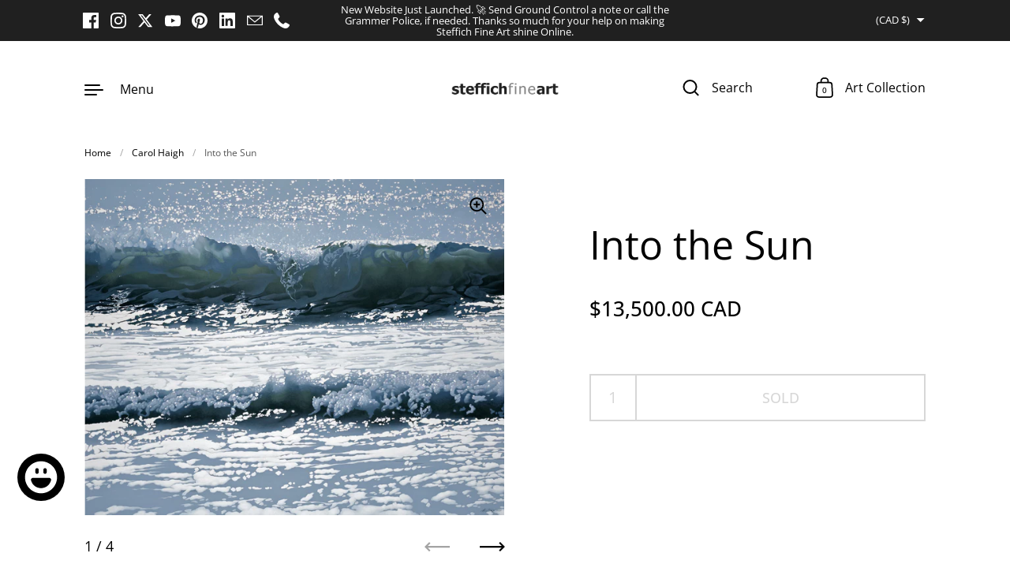

--- FILE ---
content_type: text/html; charset=utf-8
request_url: https://www.steffichfineart.com/products/into-the-sun-by-carol-haigh
body_size: 29652
content:
<!doctype html><html class="no-js" lang="en" dir="ltr">
<head>






  <meta charset="utf-8">
  <meta http-equiv="X-UA-Compatible" content="IE=edge"> 
  <meta name="viewport" content="width=device-width, initial-scale=1.0, height=device-height, minimum-scale=1.0"><link rel="shortcut icon" href="//www.steffichfineart.com/cdn/shop/files/SFA_Flavicon.png?crop=center&height=48&v=1691096651&width=48" type="image/png" /><title>Into the Sun &ndash; Steffich Fine Art
</title><meta name="description" content="Carol, a Salt Spring Island artist, holds great interest in sailing. Ocean themes remain a strong inspiration and her bond with the sea is vital to her work."><link rel="canonical" href="https://www.steffichfineart.com/products/into-the-sun-by-carol-haigh">

<meta property="og:site_name" content="Steffich Fine Art">
<meta property="og:url" content="https://www.steffichfineart.com/products/into-the-sun-by-carol-haigh">
<meta property="og:title" content="Into the Sun">
<meta property="og:type" content="product">
<meta property="og:description" content="Carol, a Salt Spring Island artist, holds great interest in sailing. Ocean themes remain a strong inspiration and her bond with the sea is vital to her work."><meta property="og:image" content="http://www.steffichfineart.com/cdn/shop/products/IntotheSun.jpg?v=1652563046">
  <meta property="og:image:secure_url" content="https://www.steffichfineart.com/cdn/shop/products/IntotheSun.jpg?v=1652563046">
  <meta property="og:image:width" content="3456">
  <meta property="og:image:height" content="2760"><meta property="og:price:amount" content="13,500.00">
  <meta property="og:price:currency" content="CAD"><meta name="twitter:site" content="@Steffichfineart"><meta name="twitter:card" content="summary_large_image">
<meta name="twitter:title" content="Into the Sun">
<meta name="twitter:description" content="Carol, a Salt Spring Island artist, holds great interest in sailing. Ocean themes remain a strong inspiration and her bond with the sea is vital to her work."><script type="application/ld+json">
  [
    {
      "@context": "https://schema.org",
      "@type": "WebSite",
      "name": "Steffich Fine Art",
      "url": "https:\/\/www.steffichfineart.com"
    },
    {
      "@context": "https://schema.org",
      "@type": "Organization",
      "name": "Steffich Fine Art",
      "url": "https:\/\/www.steffichfineart.com"
    }
  ]
</script>

<script type="application/ld+json">
{
  "@context": "http://schema.org",
  "@type": "BreadcrumbList",
  "itemListElement": [
    {
      "@type": "ListItem",
      "position": 1,
      "name": "Home",
      "item": "https://www.steffichfineart.com"
    },{
        "@type": "ListItem",
        "position": 2,
        "name": "Into the Sun",
        "item": "https://www.steffichfineart.com/products/into-the-sun-by-carol-haigh"
      }]
}
</script><script type="application/ld+json">{"@context":"http:\/\/schema.org\/","@id":"\/products\/into-the-sun-by-carol-haigh#product","@type":"Product","brand":{"@type":"Brand","name":"Carol Haigh"},"category":"Artwork","description":"Carol, a Salt Spring Island artist, holds great interest in sailing. Ocean themes remain a strong inspiration and her bond with the sea is vital to her work.","gtin":"49880511","image":"https:\/\/www.steffichfineart.com\/cdn\/shop\/products\/IntotheSun.jpg?v=1652563046\u0026width=1920","name":"Into the Sun","offers":{"@id":"\/products\/into-the-sun-by-carol-haigh?variant=41632349880511#offer","@type":"Offer","availability":"http:\/\/schema.org\/OutOfStock","price":"13500.00","priceCurrency":"CAD","url":"https:\/\/www.steffichfineart.com\/products\/into-the-sun-by-carol-haigh?variant=41632349880511"},"sku":"CAHA130","url":"https:\/\/www.steffichfineart.com\/products\/into-the-sun-by-carol-haigh"}</script><link rel="preconnect" href="https://cdn.shopify.com"><link rel="preconnect" href="https://fonts.shopifycdn.com" crossorigin>
	<link rel="preload" as="image" href="//www.steffichfineart.com/cdn/shop/products/IntotheSun.jpg?v=1652563046&width=480" imagesrcset="//www.steffichfineart.com/cdn/shop/products/IntotheSun.jpg?v=1652563046&width=260 260w,//www.steffichfineart.com/cdn/shop/products/IntotheSun.jpg?v=1652563046&width=320 320w,//www.steffichfineart.com/cdn/shop/products/IntotheSun.jpg?v=1652563046&width=360 360w,//www.steffichfineart.com/cdn/shop/products/IntotheSun.jpg?v=1652563046&width=420 420w,//www.steffichfineart.com/cdn/shop/products/IntotheSun.jpg?v=1652563046&width=480 480w,//www.steffichfineart.com/cdn/shop/products/IntotheSun.jpg?v=1652563046&width=640 640w,//www.steffichfineart.com/cdn/shop/products/IntotheSun.jpg?v=1652563046&width=840 840w,//www.steffichfineart.com/cdn/shop/products/IntotheSun.jpg?v=1652563046&width=1080 1080w,//www.steffichfineart.com/cdn/shop/products/IntotheSun.jpg?v=1652563046&width=1280 1280w,//www.steffichfineart.com/cdn/shop/products/IntotheSun.jpg?v=1652563046&width=1540 1540w,//www.steffichfineart.com/cdn/shop/products/IntotheSun.jpg?v=1652563046&width=1860 1860w,//www.steffichfineart.com/cdn/shop/products/IntotheSun.jpg?v=1652563046&width=2100 2100w" imagesizes="(max-width: 835px) calc(100vw - 90px), (max-width: 1023px) 50vw, 42vw">
	

<link rel="preload" href="//www.steffichfineart.com/cdn/fonts/open_sans/opensans_n4.c32e4d4eca5273f6d4ee95ddf54b5bbb75fc9b61.woff2" as="font" type="font/woff2" crossorigin><link rel="preload" href="//www.steffichfineart.com/cdn/fonts/open_sans/opensans_n4.c32e4d4eca5273f6d4ee95ddf54b5bbb75fc9b61.woff2" as="font" type="font/woff2" crossorigin><link rel="preload" href="//www.steffichfineart.com/cdn/fonts/anonymous_pro/anonymouspro_n4.f8892cc1cfa3d797af6172c8eeddce62cf610e33.woff2" as="font" type="font/woff2" crossorigin>

<style>@font-face {
  font-family: "Open Sans";
  font-weight: 400;
  font-style: normal;
  font-display: swap;
  src: url("//www.steffichfineart.com/cdn/fonts/open_sans/opensans_n4.c32e4d4eca5273f6d4ee95ddf54b5bbb75fc9b61.woff2") format("woff2"),
       url("//www.steffichfineart.com/cdn/fonts/open_sans/opensans_n4.5f3406f8d94162b37bfa232b486ac93ee892406d.woff") format("woff");
}
@font-face {
  font-family: "Open Sans";
  font-weight: 500;
  font-style: normal;
  font-display: swap;
  src: url("//www.steffichfineart.com/cdn/fonts/open_sans/opensans_n5.500dcf21ddee5bc5855ad3a20394d3bc363c217c.woff2") format("woff2"),
       url("//www.steffichfineart.com/cdn/fonts/open_sans/opensans_n5.af1a06d824dccfb4d400ba874ef19176651ec834.woff") format("woff");
}
@font-face {
  font-family: "Open Sans";
  font-weight: 400;
  font-style: normal;
  font-display: swap;
  src: url("//www.steffichfineart.com/cdn/fonts/open_sans/opensans_n4.c32e4d4eca5273f6d4ee95ddf54b5bbb75fc9b61.woff2") format("woff2"),
       url("//www.steffichfineart.com/cdn/fonts/open_sans/opensans_n4.5f3406f8d94162b37bfa232b486ac93ee892406d.woff") format("woff");
}
@font-face {
  font-family: "Open Sans";
  font-weight: 500;
  font-style: normal;
  font-display: swap;
  src: url("//www.steffichfineart.com/cdn/fonts/open_sans/opensans_n5.500dcf21ddee5bc5855ad3a20394d3bc363c217c.woff2") format("woff2"),
       url("//www.steffichfineart.com/cdn/fonts/open_sans/opensans_n5.af1a06d824dccfb4d400ba874ef19176651ec834.woff") format("woff");
}
:root {

    /* Color variables */

    --color-text: #000000;
    --color-text-rgb: 0, 0, 0;
    --color-text-invert: #ffffff;
    --color-text-foreground: #fff;

    --color-accent: #3f14e1;
    --color-accent-invert: #c0eb1e;
    --color-accent-foreground: #fff;

    --color-background: #ffffff;
    --color-background-secondary: #f5f5f5;
    --color-background-rgb: 255, 255, 255;
    --color-background-opacity: rgba(255, 255, 255, 0);
    
    --color-sales-price: #637d63;

    --color-borders-opacity: .38;

    --color-body-text: #000000;
    --color-body: #ffffff;
    --color-bg: #ffffff;

    /* Font variables */

    --font-stack-headings: "Open Sans", sans-serif;
    --font-weight-headings: 400; 
    --font-weight-headings-bold:  500 ; 
    --font-style-headings: normal;

    --font-stack-body: "Open Sans", sans-serif;
    --font-weight-body: 400;
    --font-weight-body-bold:  500 ; 
    --font-style-body: normal;

    --base-headings-size: 36;
    --base-body-size: 18;

    /* Layout */
    --margin-top-base: 100px;
    --margin-sections-base: 20vh;

  }

  select, .regular-select-inner, .facets__summary {
    background-image: url("data:image/svg+xml,%0A%3Csvg width='13' height='12' viewBox='0 0 13 12' fill='none' xmlns='http://www.w3.org/2000/svg'%3E%3Cpath d='M12.5563 6.06934L6.66733 11.9583L0.77832 6.06934H7.20269H12.5563Z' fill='%23000000'/%3E%3C/svg%3E%0A") !important;
  }

  .star-rating__stars {
    background-image: url('data:image/svg+xml;utf8,<svg width="20" height="13" viewBox="0 0 14 13" fill="none" xmlns="http://www.w3.org/2000/svg"><path d="m7 0 1.572 4.837h5.085l-4.114 2.99 1.572 4.836L7 9.673l-4.114 2.99 1.571-4.837-4.114-2.99h5.085L7 0Z" stroke="%23000000" stroke-width="1"/></svg>');
  }
  .star-rating__stars-active {
    background-image: url('data:image/svg+xml;utf8,<svg width="20" height="13" viewBox="0 0 14 13" fill="none" xmlns="http://www.w3.org/2000/svg"><path d="m7 0 1.572 4.837h5.085l-4.114 2.99 1.572 4.836L7 9.673l-4.114 2.99 1.571-4.837-4.114-2.99h5.085L7 0Z" fill="%23000000" stroke-width="0"/></svg>');
  }

</style><link href="//www.steffichfineart.com/cdn/shop/t/38/assets/theme.css?v=54032341441479829031766373328" rel="stylesheet" type="text/css" media="all" />

  <script>window.performance && window.performance.mark && window.performance.mark('shopify.content_for_header.start');</script><meta name="google-site-verification" content="4_S41G_FBeEvABDopkoYuW7PYB5cUKKYN26CzY9-UWo">
<meta name="google-site-verification" content="N_cBNXiSYE9aDtyMCkTwP7csBwdfSTH4qnJhuob675Y">
<meta name="google-site-verification" content="miaoeqTLzvMWfTOmBy7IojnBtgfbP5xB8uTAA82WcQA">
<meta name="google-site-verification" content="vQQOedu6e21BtDqBLG64aUJ0VO3Nyzb_NCa3PNh51KA">
<meta name="facebook-domain-verification" content="remwhrvpo1uiwor490vm5iyaw7idrr">
<meta id="shopify-digital-wallet" name="shopify-digital-wallet" content="/4261969990/digital_wallets/dialog">
<link rel="alternate" hreflang="x-default" href="https://www.steffichfineart.com/products/into-the-sun-by-carol-haigh">
<link rel="alternate" hreflang="en" href="https://www.steffichfineart.com/products/into-the-sun-by-carol-haigh">
<link rel="alternate" hreflang="en-US" href="https://www.steffichfineart.com/en-us/products/into-the-sun-by-carol-haigh">
<link rel="alternate" type="application/json+oembed" href="https://www.steffichfineart.com/products/into-the-sun-by-carol-haigh.oembed">
<script async="async" src="/checkouts/internal/preloads.js?locale=en-CA"></script>
<script id="shopify-features" type="application/json">{"accessToken":"e2d291265ccfdb9da66831e8a996df4f","betas":["rich-media-storefront-analytics"],"domain":"www.steffichfineart.com","predictiveSearch":true,"shopId":4261969990,"locale":"en"}</script>
<script>var Shopify = Shopify || {};
Shopify.shop = "steffich-fine-art.myshopify.com";
Shopify.locale = "en";
Shopify.currency = {"active":"CAD","rate":"1.0"};
Shopify.country = "CA";
Shopify.theme = {"name":"Highlight (NEW Nov 2025)","id":147335807167,"schema_name":"Highlight","schema_version":"3.4.0","theme_store_id":903,"role":"main"};
Shopify.theme.handle = "null";
Shopify.theme.style = {"id":null,"handle":null};
Shopify.cdnHost = "www.steffichfineart.com/cdn";
Shopify.routes = Shopify.routes || {};
Shopify.routes.root = "/";</script>
<script type="module">!function(o){(o.Shopify=o.Shopify||{}).modules=!0}(window);</script>
<script>!function(o){function n(){var o=[];function n(){o.push(Array.prototype.slice.apply(arguments))}return n.q=o,n}var t=o.Shopify=o.Shopify||{};t.loadFeatures=n(),t.autoloadFeatures=n()}(window);</script>
<script id="shop-js-analytics" type="application/json">{"pageType":"product"}</script>
<script defer="defer" async type="module" src="//www.steffichfineart.com/cdn/shopifycloud/shop-js/modules/v2/client.init-shop-cart-sync_C5BV16lS.en.esm.js"></script>
<script defer="defer" async type="module" src="//www.steffichfineart.com/cdn/shopifycloud/shop-js/modules/v2/chunk.common_CygWptCX.esm.js"></script>
<script type="module">
  await import("//www.steffichfineart.com/cdn/shopifycloud/shop-js/modules/v2/client.init-shop-cart-sync_C5BV16lS.en.esm.js");
await import("//www.steffichfineart.com/cdn/shopifycloud/shop-js/modules/v2/chunk.common_CygWptCX.esm.js");

  window.Shopify.SignInWithShop?.initShopCartSync?.({"fedCMEnabled":true,"windoidEnabled":true});

</script>
<script>(function() {
  var isLoaded = false;
  function asyncLoad() {
    if (isLoaded) return;
    isLoaded = true;
    var urls = ["https:\/\/chimpstatic.com\/mcjs-connected\/js\/users\/bff2e738e3765163532192ad7\/6ad7206c6e926e4fc780997d8.js?shop=steffich-fine-art.myshopify.com","\/\/cdn.shopify.com\/proxy\/0290cc0cc9423ea31490080355be84f15bdd4210f58bf4f8f921086e95d65d9c\/shopify-script-tags.s3.eu-west-1.amazonaws.com\/smartseo\/instantpage.js?shop=steffich-fine-art.myshopify.com\u0026sp-cache-control=cHVibGljLCBtYXgtYWdlPTkwMA"];
    for (var i = 0; i < urls.length; i++) {
      var s = document.createElement('script');
      s.type = 'text/javascript';
      s.async = true;
      s.src = urls[i];
      var x = document.getElementsByTagName('script')[0];
      x.parentNode.insertBefore(s, x);
    }
  };
  if(window.attachEvent) {
    window.attachEvent('onload', asyncLoad);
  } else {
    window.addEventListener('load', asyncLoad, false);
  }
})();</script>
<script id="__st">var __st={"a":4261969990,"offset":-28800,"reqid":"d4bf71da-748a-4a79-aa19-d4c4819d73d4-1768634567","pageurl":"www.steffichfineart.com\/products\/into-the-sun-by-carol-haigh","u":"58f83407cc80","p":"product","rtyp":"product","rid":7243176050879};</script>
<script>window.ShopifyPaypalV4VisibilityTracking = true;</script>
<script id="captcha-bootstrap">!function(){'use strict';const t='contact',e='account',n='new_comment',o=[[t,t],['blogs',n],['comments',n],[t,'customer']],c=[[e,'customer_login'],[e,'guest_login'],[e,'recover_customer_password'],[e,'create_customer']],r=t=>t.map((([t,e])=>`form[action*='/${t}']:not([data-nocaptcha='true']) input[name='form_type'][value='${e}']`)).join(','),a=t=>()=>t?[...document.querySelectorAll(t)].map((t=>t.form)):[];function s(){const t=[...o],e=r(t);return a(e)}const i='password',u='form_key',d=['recaptcha-v3-token','g-recaptcha-response','h-captcha-response',i],f=()=>{try{return window.sessionStorage}catch{return}},m='__shopify_v',_=t=>t.elements[u];function p(t,e,n=!1){try{const o=window.sessionStorage,c=JSON.parse(o.getItem(e)),{data:r}=function(t){const{data:e,action:n}=t;return t[m]||n?{data:e,action:n}:{data:t,action:n}}(c);for(const[e,n]of Object.entries(r))t.elements[e]&&(t.elements[e].value=n);n&&o.removeItem(e)}catch(o){console.error('form repopulation failed',{error:o})}}const l='form_type',E='cptcha';function T(t){t.dataset[E]=!0}const w=window,h=w.document,L='Shopify',v='ce_forms',y='captcha';let A=!1;((t,e)=>{const n=(g='f06e6c50-85a8-45c8-87d0-21a2b65856fe',I='https://cdn.shopify.com/shopifycloud/storefront-forms-hcaptcha/ce_storefront_forms_captcha_hcaptcha.v1.5.2.iife.js',D={infoText:'Protected by hCaptcha',privacyText:'Privacy',termsText:'Terms'},(t,e,n)=>{const o=w[L][v],c=o.bindForm;if(c)return c(t,g,e,D).then(n);var r;o.q.push([[t,g,e,D],n]),r=I,A||(h.body.append(Object.assign(h.createElement('script'),{id:'captcha-provider',async:!0,src:r})),A=!0)});var g,I,D;w[L]=w[L]||{},w[L][v]=w[L][v]||{},w[L][v].q=[],w[L][y]=w[L][y]||{},w[L][y].protect=function(t,e){n(t,void 0,e),T(t)},Object.freeze(w[L][y]),function(t,e,n,w,h,L){const[v,y,A,g]=function(t,e,n){const i=e?o:[],u=t?c:[],d=[...i,...u],f=r(d),m=r(i),_=r(d.filter((([t,e])=>n.includes(e))));return[a(f),a(m),a(_),s()]}(w,h,L),I=t=>{const e=t.target;return e instanceof HTMLFormElement?e:e&&e.form},D=t=>v().includes(t);t.addEventListener('submit',(t=>{const e=I(t);if(!e)return;const n=D(e)&&!e.dataset.hcaptchaBound&&!e.dataset.recaptchaBound,o=_(e),c=g().includes(e)&&(!o||!o.value);(n||c)&&t.preventDefault(),c&&!n&&(function(t){try{if(!f())return;!function(t){const e=f();if(!e)return;const n=_(t);if(!n)return;const o=n.value;o&&e.removeItem(o)}(t);const e=Array.from(Array(32),(()=>Math.random().toString(36)[2])).join('');!function(t,e){_(t)||t.append(Object.assign(document.createElement('input'),{type:'hidden',name:u})),t.elements[u].value=e}(t,e),function(t,e){const n=f();if(!n)return;const o=[...t.querySelectorAll(`input[type='${i}']`)].map((({name:t})=>t)),c=[...d,...o],r={};for(const[a,s]of new FormData(t).entries())c.includes(a)||(r[a]=s);n.setItem(e,JSON.stringify({[m]:1,action:t.action,data:r}))}(t,e)}catch(e){console.error('failed to persist form',e)}}(e),e.submit())}));const S=(t,e)=>{t&&!t.dataset[E]&&(n(t,e.some((e=>e===t))),T(t))};for(const o of['focusin','change'])t.addEventListener(o,(t=>{const e=I(t);D(e)&&S(e,y())}));const B=e.get('form_key'),M=e.get(l),P=B&&M;t.addEventListener('DOMContentLoaded',(()=>{const t=y();if(P)for(const e of t)e.elements[l].value===M&&p(e,B);[...new Set([...A(),...v().filter((t=>'true'===t.dataset.shopifyCaptcha))])].forEach((e=>S(e,t)))}))}(h,new URLSearchParams(w.location.search),n,t,e,['guest_login'])})(!0,!0)}();</script>
<script integrity="sha256-4kQ18oKyAcykRKYeNunJcIwy7WH5gtpwJnB7kiuLZ1E=" data-source-attribution="shopify.loadfeatures" defer="defer" src="//www.steffichfineart.com/cdn/shopifycloud/storefront/assets/storefront/load_feature-a0a9edcb.js" crossorigin="anonymous"></script>
<script data-source-attribution="shopify.dynamic_checkout.dynamic.init">var Shopify=Shopify||{};Shopify.PaymentButton=Shopify.PaymentButton||{isStorefrontPortableWallets:!0,init:function(){window.Shopify.PaymentButton.init=function(){};var t=document.createElement("script");t.src="https://www.steffichfineart.com/cdn/shopifycloud/portable-wallets/latest/portable-wallets.en.js",t.type="module",document.head.appendChild(t)}};
</script>
<script data-source-attribution="shopify.dynamic_checkout.buyer_consent">
  function portableWalletsHideBuyerConsent(e){var t=document.getElementById("shopify-buyer-consent"),n=document.getElementById("shopify-subscription-policy-button");t&&n&&(t.classList.add("hidden"),t.setAttribute("aria-hidden","true"),n.removeEventListener("click",e))}function portableWalletsShowBuyerConsent(e){var t=document.getElementById("shopify-buyer-consent"),n=document.getElementById("shopify-subscription-policy-button");t&&n&&(t.classList.remove("hidden"),t.removeAttribute("aria-hidden"),n.addEventListener("click",e))}window.Shopify?.PaymentButton&&(window.Shopify.PaymentButton.hideBuyerConsent=portableWalletsHideBuyerConsent,window.Shopify.PaymentButton.showBuyerConsent=portableWalletsShowBuyerConsent);
</script>
<script data-source-attribution="shopify.dynamic_checkout.cart.bootstrap">document.addEventListener("DOMContentLoaded",(function(){function t(){return document.querySelector("shopify-accelerated-checkout-cart, shopify-accelerated-checkout")}if(t())Shopify.PaymentButton.init();else{new MutationObserver((function(e,n){t()&&(Shopify.PaymentButton.init(),n.disconnect())})).observe(document.body,{childList:!0,subtree:!0})}}));
</script>

<script>window.performance && window.performance.mark && window.performance.mark('shopify.content_for_header.end');</script>

  <script>

    const ProductHeaderHelper = productSelector => {
      const originalHeader = document.querySelector(`${productSelector} .product__header`);
      let duplicateHeader = document.createElement('div');
      duplicateHeader.classList = 'product__header-mobile hide smaller-lap--show-block';
      duplicateHeader.innerHTML = document.querySelector(`${productSelector} product-header`).innerHTML;
      duplicateHeader.querySelector('.product__price').id = "";
      document.querySelector(`${productSelector}`).prepend(duplicateHeader);
      duplicateHeader = duplicateHeader.querySelector('.product__header');
      const headerObserver = new MutationObserver(mutations=>{
        for ( const mutation of mutations ) {
          duplicateHeader.innerHTML = originalHeader.innerHTML;
        }
      });
      headerObserver.observe(originalHeader,{ attributes: false, childList: true, subtree: true })
    }

    function debounce(fn, wait) {
      let t;
      return (...args) => {
        clearTimeout(t);
        t = setTimeout(() => fn.apply(this, args), wait);
      };
    }
    window.KEYCODES = {
      TAB: 9,
      ESC: 27,
      DOWN: 40,
      RIGHT: 39,
      UP: 38,
      LEFT: 37,
      RETURN: 13
    };

  </script><script src="https://cdn.shopify.com/extensions/7bc9bb47-adfa-4267-963e-cadee5096caf/inbox-1252/assets/inbox-chat-loader.js" type="text/javascript" defer="defer"></script>
<link href="https://monorail-edge.shopifysvc.com" rel="dns-prefetch">
<script>(function(){if ("sendBeacon" in navigator && "performance" in window) {try {var session_token_from_headers = performance.getEntriesByType('navigation')[0].serverTiming.find(x => x.name == '_s').description;} catch {var session_token_from_headers = undefined;}var session_cookie_matches = document.cookie.match(/_shopify_s=([^;]*)/);var session_token_from_cookie = session_cookie_matches && session_cookie_matches.length === 2 ? session_cookie_matches[1] : "";var session_token = session_token_from_headers || session_token_from_cookie || "";function handle_abandonment_event(e) {var entries = performance.getEntries().filter(function(entry) {return /monorail-edge.shopifysvc.com/.test(entry.name);});if (!window.abandonment_tracked && entries.length === 0) {window.abandonment_tracked = true;var currentMs = Date.now();var navigation_start = performance.timing.navigationStart;var payload = {shop_id: 4261969990,url: window.location.href,navigation_start,duration: currentMs - navigation_start,session_token,page_type: "product"};window.navigator.sendBeacon("https://monorail-edge.shopifysvc.com/v1/produce", JSON.stringify({schema_id: "online_store_buyer_site_abandonment/1.1",payload: payload,metadata: {event_created_at_ms: currentMs,event_sent_at_ms: currentMs}}));}}window.addEventListener('pagehide', handle_abandonment_event);}}());</script>
<script id="web-pixels-manager-setup">(function e(e,d,r,n,o){if(void 0===o&&(o={}),!Boolean(null===(a=null===(i=window.Shopify)||void 0===i?void 0:i.analytics)||void 0===a?void 0:a.replayQueue)){var i,a;window.Shopify=window.Shopify||{};var t=window.Shopify;t.analytics=t.analytics||{};var s=t.analytics;s.replayQueue=[],s.publish=function(e,d,r){return s.replayQueue.push([e,d,r]),!0};try{self.performance.mark("wpm:start")}catch(e){}var l=function(){var e={modern:/Edge?\/(1{2}[4-9]|1[2-9]\d|[2-9]\d{2}|\d{4,})\.\d+(\.\d+|)|Firefox\/(1{2}[4-9]|1[2-9]\d|[2-9]\d{2}|\d{4,})\.\d+(\.\d+|)|Chrom(ium|e)\/(9{2}|\d{3,})\.\d+(\.\d+|)|(Maci|X1{2}).+ Version\/(15\.\d+|(1[6-9]|[2-9]\d|\d{3,})\.\d+)([,.]\d+|)( \(\w+\)|)( Mobile\/\w+|) Safari\/|Chrome.+OPR\/(9{2}|\d{3,})\.\d+\.\d+|(CPU[ +]OS|iPhone[ +]OS|CPU[ +]iPhone|CPU IPhone OS|CPU iPad OS)[ +]+(15[._]\d+|(1[6-9]|[2-9]\d|\d{3,})[._]\d+)([._]\d+|)|Android:?[ /-](13[3-9]|1[4-9]\d|[2-9]\d{2}|\d{4,})(\.\d+|)(\.\d+|)|Android.+Firefox\/(13[5-9]|1[4-9]\d|[2-9]\d{2}|\d{4,})\.\d+(\.\d+|)|Android.+Chrom(ium|e)\/(13[3-9]|1[4-9]\d|[2-9]\d{2}|\d{4,})\.\d+(\.\d+|)|SamsungBrowser\/([2-9]\d|\d{3,})\.\d+/,legacy:/Edge?\/(1[6-9]|[2-9]\d|\d{3,})\.\d+(\.\d+|)|Firefox\/(5[4-9]|[6-9]\d|\d{3,})\.\d+(\.\d+|)|Chrom(ium|e)\/(5[1-9]|[6-9]\d|\d{3,})\.\d+(\.\d+|)([\d.]+$|.*Safari\/(?![\d.]+ Edge\/[\d.]+$))|(Maci|X1{2}).+ Version\/(10\.\d+|(1[1-9]|[2-9]\d|\d{3,})\.\d+)([,.]\d+|)( \(\w+\)|)( Mobile\/\w+|) Safari\/|Chrome.+OPR\/(3[89]|[4-9]\d|\d{3,})\.\d+\.\d+|(CPU[ +]OS|iPhone[ +]OS|CPU[ +]iPhone|CPU IPhone OS|CPU iPad OS)[ +]+(10[._]\d+|(1[1-9]|[2-9]\d|\d{3,})[._]\d+)([._]\d+|)|Android:?[ /-](13[3-9]|1[4-9]\d|[2-9]\d{2}|\d{4,})(\.\d+|)(\.\d+|)|Mobile Safari.+OPR\/([89]\d|\d{3,})\.\d+\.\d+|Android.+Firefox\/(13[5-9]|1[4-9]\d|[2-9]\d{2}|\d{4,})\.\d+(\.\d+|)|Android.+Chrom(ium|e)\/(13[3-9]|1[4-9]\d|[2-9]\d{2}|\d{4,})\.\d+(\.\d+|)|Android.+(UC? ?Browser|UCWEB|U3)[ /]?(15\.([5-9]|\d{2,})|(1[6-9]|[2-9]\d|\d{3,})\.\d+)\.\d+|SamsungBrowser\/(5\.\d+|([6-9]|\d{2,})\.\d+)|Android.+MQ{2}Browser\/(14(\.(9|\d{2,})|)|(1[5-9]|[2-9]\d|\d{3,})(\.\d+|))(\.\d+|)|K[Aa][Ii]OS\/(3\.\d+|([4-9]|\d{2,})\.\d+)(\.\d+|)/},d=e.modern,r=e.legacy,n=navigator.userAgent;return n.match(d)?"modern":n.match(r)?"legacy":"unknown"}(),u="modern"===l?"modern":"legacy",c=(null!=n?n:{modern:"",legacy:""})[u],f=function(e){return[e.baseUrl,"/wpm","/b",e.hashVersion,"modern"===e.buildTarget?"m":"l",".js"].join("")}({baseUrl:d,hashVersion:r,buildTarget:u}),m=function(e){var d=e.version,r=e.bundleTarget,n=e.surface,o=e.pageUrl,i=e.monorailEndpoint;return{emit:function(e){var a=e.status,t=e.errorMsg,s=(new Date).getTime(),l=JSON.stringify({metadata:{event_sent_at_ms:s},events:[{schema_id:"web_pixels_manager_load/3.1",payload:{version:d,bundle_target:r,page_url:o,status:a,surface:n,error_msg:t},metadata:{event_created_at_ms:s}}]});if(!i)return console&&console.warn&&console.warn("[Web Pixels Manager] No Monorail endpoint provided, skipping logging."),!1;try{return self.navigator.sendBeacon.bind(self.navigator)(i,l)}catch(e){}var u=new XMLHttpRequest;try{return u.open("POST",i,!0),u.setRequestHeader("Content-Type","text/plain"),u.send(l),!0}catch(e){return console&&console.warn&&console.warn("[Web Pixels Manager] Got an unhandled error while logging to Monorail."),!1}}}}({version:r,bundleTarget:l,surface:e.surface,pageUrl:self.location.href,monorailEndpoint:e.monorailEndpoint});try{o.browserTarget=l,function(e){var d=e.src,r=e.async,n=void 0===r||r,o=e.onload,i=e.onerror,a=e.sri,t=e.scriptDataAttributes,s=void 0===t?{}:t,l=document.createElement("script"),u=document.querySelector("head"),c=document.querySelector("body");if(l.async=n,l.src=d,a&&(l.integrity=a,l.crossOrigin="anonymous"),s)for(var f in s)if(Object.prototype.hasOwnProperty.call(s,f))try{l.dataset[f]=s[f]}catch(e){}if(o&&l.addEventListener("load",o),i&&l.addEventListener("error",i),u)u.appendChild(l);else{if(!c)throw new Error("Did not find a head or body element to append the script");c.appendChild(l)}}({src:f,async:!0,onload:function(){if(!function(){var e,d;return Boolean(null===(d=null===(e=window.Shopify)||void 0===e?void 0:e.analytics)||void 0===d?void 0:d.initialized)}()){var d=window.webPixelsManager.init(e)||void 0;if(d){var r=window.Shopify.analytics;r.replayQueue.forEach((function(e){var r=e[0],n=e[1],o=e[2];d.publishCustomEvent(r,n,o)})),r.replayQueue=[],r.publish=d.publishCustomEvent,r.visitor=d.visitor,r.initialized=!0}}},onerror:function(){return m.emit({status:"failed",errorMsg:"".concat(f," has failed to load")})},sri:function(e){var d=/^sha384-[A-Za-z0-9+/=]+$/;return"string"==typeof e&&d.test(e)}(c)?c:"",scriptDataAttributes:o}),m.emit({status:"loading"})}catch(e){m.emit({status:"failed",errorMsg:(null==e?void 0:e.message)||"Unknown error"})}}})({shopId: 4261969990,storefrontBaseUrl: "https://www.steffichfineart.com",extensionsBaseUrl: "https://extensions.shopifycdn.com/cdn/shopifycloud/web-pixels-manager",monorailEndpoint: "https://monorail-edge.shopifysvc.com/unstable/produce_batch",surface: "storefront-renderer",enabledBetaFlags: ["2dca8a86"],webPixelsConfigList: [{"id":"495222975","configuration":"{\"config\":\"{\\\"pixel_id\\\":\\\"G-HXBM540G4T\\\",\\\"target_country\\\":\\\"CA\\\",\\\"gtag_events\\\":[{\\\"type\\\":\\\"search\\\",\\\"action_label\\\":[\\\"G-HXBM540G4T\\\",\\\"AW-10798056556\\\/U7OcCKyKwP8CEOyI9Zwo\\\"]},{\\\"type\\\":\\\"begin_checkout\\\",\\\"action_label\\\":[\\\"G-HXBM540G4T\\\",\\\"AW-10798056556\\\/9hiQCMiIwP8CEOyI9Zwo\\\"]},{\\\"type\\\":\\\"view_item\\\",\\\"action_label\\\":[\\\"G-HXBM540G4T\\\",\\\"AW-10798056556\\\/h0_ECMKIwP8CEOyI9Zwo\\\",\\\"MC-Y51JDTWZP3\\\"]},{\\\"type\\\":\\\"purchase\\\",\\\"action_label\\\":[\\\"G-HXBM540G4T\\\",\\\"AW-10798056556\\\/bpAYCL-IwP8CEOyI9Zwo\\\",\\\"MC-Y51JDTWZP3\\\"]},{\\\"type\\\":\\\"page_view\\\",\\\"action_label\\\":[\\\"G-HXBM540G4T\\\",\\\"AW-10798056556\\\/va5RCLyIwP8CEOyI9Zwo\\\",\\\"MC-Y51JDTWZP3\\\"]},{\\\"type\\\":\\\"add_payment_info\\\",\\\"action_label\\\":[\\\"G-HXBM540G4T\\\",\\\"AW-10798056556\\\/P-PqCK-KwP8CEOyI9Zwo\\\"]},{\\\"type\\\":\\\"add_to_cart\\\",\\\"action_label\\\":[\\\"G-HXBM540G4T\\\",\\\"AW-10798056556\\\/KpFkCMWIwP8CEOyI9Zwo\\\"]}],\\\"enable_monitoring_mode\\\":false}\"}","eventPayloadVersion":"v1","runtimeContext":"OPEN","scriptVersion":"b2a88bafab3e21179ed38636efcd8a93","type":"APP","apiClientId":1780363,"privacyPurposes":[],"dataSharingAdjustments":{"protectedCustomerApprovalScopes":["read_customer_address","read_customer_email","read_customer_name","read_customer_personal_data","read_customer_phone"]}},{"id":"213713087","configuration":"{\"pixel_id\":\"2974541856180324\",\"pixel_type\":\"facebook_pixel\",\"metaapp_system_user_token\":\"-\"}","eventPayloadVersion":"v1","runtimeContext":"OPEN","scriptVersion":"ca16bc87fe92b6042fbaa3acc2fbdaa6","type":"APP","apiClientId":2329312,"privacyPurposes":["ANALYTICS","MARKETING","SALE_OF_DATA"],"dataSharingAdjustments":{"protectedCustomerApprovalScopes":["read_customer_address","read_customer_email","read_customer_name","read_customer_personal_data","read_customer_phone"]}},{"id":"69664959","eventPayloadVersion":"v1","runtimeContext":"LAX","scriptVersion":"1","type":"CUSTOM","privacyPurposes":["MARKETING"],"name":"Meta pixel (migrated)"},{"id":"shopify-app-pixel","configuration":"{}","eventPayloadVersion":"v1","runtimeContext":"STRICT","scriptVersion":"0450","apiClientId":"shopify-pixel","type":"APP","privacyPurposes":["ANALYTICS","MARKETING"]},{"id":"shopify-custom-pixel","eventPayloadVersion":"v1","runtimeContext":"LAX","scriptVersion":"0450","apiClientId":"shopify-pixel","type":"CUSTOM","privacyPurposes":["ANALYTICS","MARKETING"]}],isMerchantRequest: false,initData: {"shop":{"name":"Steffich Fine Art","paymentSettings":{"currencyCode":"CAD"},"myshopifyDomain":"steffich-fine-art.myshopify.com","countryCode":"CA","storefrontUrl":"https:\/\/www.steffichfineart.com"},"customer":null,"cart":null,"checkout":null,"productVariants":[{"price":{"amount":13500.0,"currencyCode":"CAD"},"product":{"title":"Into the Sun","vendor":"Carol Haigh","id":"7243176050879","untranslatedTitle":"Into the Sun","url":"\/products\/into-the-sun-by-carol-haigh","type":"Acrylic on Canvas"},"id":"41632349880511","image":{"src":"\/\/www.steffichfineart.com\/cdn\/shop\/products\/IntotheSun.jpg?v=1652563046"},"sku":"CAHA130","title":"Default Title","untranslatedTitle":"Default Title"}],"purchasingCompany":null},},"https://www.steffichfineart.com/cdn","fcfee988w5aeb613cpc8e4bc33m6693e112",{"modern":"","legacy":""},{"shopId":"4261969990","storefrontBaseUrl":"https:\/\/www.steffichfineart.com","extensionBaseUrl":"https:\/\/extensions.shopifycdn.com\/cdn\/shopifycloud\/web-pixels-manager","surface":"storefront-renderer","enabledBetaFlags":"[\"2dca8a86\"]","isMerchantRequest":"false","hashVersion":"fcfee988w5aeb613cpc8e4bc33m6693e112","publish":"custom","events":"[[\"page_viewed\",{}],[\"product_viewed\",{\"productVariant\":{\"price\":{\"amount\":13500.0,\"currencyCode\":\"CAD\"},\"product\":{\"title\":\"Into the Sun\",\"vendor\":\"Carol Haigh\",\"id\":\"7243176050879\",\"untranslatedTitle\":\"Into the Sun\",\"url\":\"\/products\/into-the-sun-by-carol-haigh\",\"type\":\"Acrylic on Canvas\"},\"id\":\"41632349880511\",\"image\":{\"src\":\"\/\/www.steffichfineart.com\/cdn\/shop\/products\/IntotheSun.jpg?v=1652563046\"},\"sku\":\"CAHA130\",\"title\":\"Default Title\",\"untranslatedTitle\":\"Default Title\"}}]]"});</script><script>
  window.ShopifyAnalytics = window.ShopifyAnalytics || {};
  window.ShopifyAnalytics.meta = window.ShopifyAnalytics.meta || {};
  window.ShopifyAnalytics.meta.currency = 'CAD';
  var meta = {"product":{"id":7243176050879,"gid":"gid:\/\/shopify\/Product\/7243176050879","vendor":"Carol Haigh","type":"Acrylic on Canvas","handle":"into-the-sun-by-carol-haigh","variants":[{"id":41632349880511,"price":1350000,"name":"Into the Sun","public_title":null,"sku":"CAHA130"}],"remote":false},"page":{"pageType":"product","resourceType":"product","resourceId":7243176050879,"requestId":"d4bf71da-748a-4a79-aa19-d4c4819d73d4-1768634567"}};
  for (var attr in meta) {
    window.ShopifyAnalytics.meta[attr] = meta[attr];
  }
</script>
<script class="analytics">
  (function () {
    var customDocumentWrite = function(content) {
      var jquery = null;

      if (window.jQuery) {
        jquery = window.jQuery;
      } else if (window.Checkout && window.Checkout.$) {
        jquery = window.Checkout.$;
      }

      if (jquery) {
        jquery('body').append(content);
      }
    };

    var hasLoggedConversion = function(token) {
      if (token) {
        return document.cookie.indexOf('loggedConversion=' + token) !== -1;
      }
      return false;
    }

    var setCookieIfConversion = function(token) {
      if (token) {
        var twoMonthsFromNow = new Date(Date.now());
        twoMonthsFromNow.setMonth(twoMonthsFromNow.getMonth() + 2);

        document.cookie = 'loggedConversion=' + token + '; expires=' + twoMonthsFromNow;
      }
    }

    var trekkie = window.ShopifyAnalytics.lib = window.trekkie = window.trekkie || [];
    if (trekkie.integrations) {
      return;
    }
    trekkie.methods = [
      'identify',
      'page',
      'ready',
      'track',
      'trackForm',
      'trackLink'
    ];
    trekkie.factory = function(method) {
      return function() {
        var args = Array.prototype.slice.call(arguments);
        args.unshift(method);
        trekkie.push(args);
        return trekkie;
      };
    };
    for (var i = 0; i < trekkie.methods.length; i++) {
      var key = trekkie.methods[i];
      trekkie[key] = trekkie.factory(key);
    }
    trekkie.load = function(config) {
      trekkie.config = config || {};
      trekkie.config.initialDocumentCookie = document.cookie;
      var first = document.getElementsByTagName('script')[0];
      var script = document.createElement('script');
      script.type = 'text/javascript';
      script.onerror = function(e) {
        var scriptFallback = document.createElement('script');
        scriptFallback.type = 'text/javascript';
        scriptFallback.onerror = function(error) {
                var Monorail = {
      produce: function produce(monorailDomain, schemaId, payload) {
        var currentMs = new Date().getTime();
        var event = {
          schema_id: schemaId,
          payload: payload,
          metadata: {
            event_created_at_ms: currentMs,
            event_sent_at_ms: currentMs
          }
        };
        return Monorail.sendRequest("https://" + monorailDomain + "/v1/produce", JSON.stringify(event));
      },
      sendRequest: function sendRequest(endpointUrl, payload) {
        // Try the sendBeacon API
        if (window && window.navigator && typeof window.navigator.sendBeacon === 'function' && typeof window.Blob === 'function' && !Monorail.isIos12()) {
          var blobData = new window.Blob([payload], {
            type: 'text/plain'
          });

          if (window.navigator.sendBeacon(endpointUrl, blobData)) {
            return true;
          } // sendBeacon was not successful

        } // XHR beacon

        var xhr = new XMLHttpRequest();

        try {
          xhr.open('POST', endpointUrl);
          xhr.setRequestHeader('Content-Type', 'text/plain');
          xhr.send(payload);
        } catch (e) {
          console.log(e);
        }

        return false;
      },
      isIos12: function isIos12() {
        return window.navigator.userAgent.lastIndexOf('iPhone; CPU iPhone OS 12_') !== -1 || window.navigator.userAgent.lastIndexOf('iPad; CPU OS 12_') !== -1;
      }
    };
    Monorail.produce('monorail-edge.shopifysvc.com',
      'trekkie_storefront_load_errors/1.1',
      {shop_id: 4261969990,
      theme_id: 147335807167,
      app_name: "storefront",
      context_url: window.location.href,
      source_url: "//www.steffichfineart.com/cdn/s/trekkie.storefront.cd680fe47e6c39ca5d5df5f0a32d569bc48c0f27.min.js"});

        };
        scriptFallback.async = true;
        scriptFallback.src = '//www.steffichfineart.com/cdn/s/trekkie.storefront.cd680fe47e6c39ca5d5df5f0a32d569bc48c0f27.min.js';
        first.parentNode.insertBefore(scriptFallback, first);
      };
      script.async = true;
      script.src = '//www.steffichfineart.com/cdn/s/trekkie.storefront.cd680fe47e6c39ca5d5df5f0a32d569bc48c0f27.min.js';
      first.parentNode.insertBefore(script, first);
    };
    trekkie.load(
      {"Trekkie":{"appName":"storefront","development":false,"defaultAttributes":{"shopId":4261969990,"isMerchantRequest":null,"themeId":147335807167,"themeCityHash":"13233411907854941890","contentLanguage":"en","currency":"CAD","eventMetadataId":"830b3bf2-9db7-4eea-8065-0f10051c8dd1"},"isServerSideCookieWritingEnabled":true,"monorailRegion":"shop_domain","enabledBetaFlags":["65f19447"]},"Session Attribution":{},"S2S":{"facebookCapiEnabled":true,"source":"trekkie-storefront-renderer","apiClientId":580111}}
    );

    var loaded = false;
    trekkie.ready(function() {
      if (loaded) return;
      loaded = true;

      window.ShopifyAnalytics.lib = window.trekkie;

      var originalDocumentWrite = document.write;
      document.write = customDocumentWrite;
      try { window.ShopifyAnalytics.merchantGoogleAnalytics.call(this); } catch(error) {};
      document.write = originalDocumentWrite;

      window.ShopifyAnalytics.lib.page(null,{"pageType":"product","resourceType":"product","resourceId":7243176050879,"requestId":"d4bf71da-748a-4a79-aa19-d4c4819d73d4-1768634567","shopifyEmitted":true});

      var match = window.location.pathname.match(/checkouts\/(.+)\/(thank_you|post_purchase)/)
      var token = match? match[1]: undefined;
      if (!hasLoggedConversion(token)) {
        setCookieIfConversion(token);
        window.ShopifyAnalytics.lib.track("Viewed Product",{"currency":"CAD","variantId":41632349880511,"productId":7243176050879,"productGid":"gid:\/\/shopify\/Product\/7243176050879","name":"Into the Sun","price":"13500.00","sku":"CAHA130","brand":"Carol Haigh","variant":null,"category":"Acrylic on Canvas","nonInteraction":true,"remote":false},undefined,undefined,{"shopifyEmitted":true});
      window.ShopifyAnalytics.lib.track("monorail:\/\/trekkie_storefront_viewed_product\/1.1",{"currency":"CAD","variantId":41632349880511,"productId":7243176050879,"productGid":"gid:\/\/shopify\/Product\/7243176050879","name":"Into the Sun","price":"13500.00","sku":"CAHA130","brand":"Carol Haigh","variant":null,"category":"Acrylic on Canvas","nonInteraction":true,"remote":false,"referer":"https:\/\/www.steffichfineart.com\/products\/into-the-sun-by-carol-haigh"});
      }
    });


        var eventsListenerScript = document.createElement('script');
        eventsListenerScript.async = true;
        eventsListenerScript.src = "//www.steffichfineart.com/cdn/shopifycloud/storefront/assets/shop_events_listener-3da45d37.js";
        document.getElementsByTagName('head')[0].appendChild(eventsListenerScript);

})();</script>
  <script>
  if (!window.ga || (window.ga && typeof window.ga !== 'function')) {
    window.ga = function ga() {
      (window.ga.q = window.ga.q || []).push(arguments);
      if (window.Shopify && window.Shopify.analytics && typeof window.Shopify.analytics.publish === 'function') {
        window.Shopify.analytics.publish("ga_stub_called", {}, {sendTo: "google_osp_migration"});
      }
      console.error("Shopify's Google Analytics stub called with:", Array.from(arguments), "\nSee https://help.shopify.com/manual/promoting-marketing/pixels/pixel-migration#google for more information.");
    };
    if (window.Shopify && window.Shopify.analytics && typeof window.Shopify.analytics.publish === 'function') {
      window.Shopify.analytics.publish("ga_stub_initialized", {}, {sendTo: "google_osp_migration"});
    }
  }
</script>
<script
  defer
  src="https://www.steffichfineart.com/cdn/shopifycloud/perf-kit/shopify-perf-kit-3.0.4.min.js"
  data-application="storefront-renderer"
  data-shop-id="4261969990"
  data-render-region="gcp-us-central1"
  data-page-type="product"
  data-theme-instance-id="147335807167"
  data-theme-name="Highlight"
  data-theme-version="3.4.0"
  data-monorail-region="shop_domain"
  data-resource-timing-sampling-rate="10"
  data-shs="true"
  data-shs-beacon="true"
  data-shs-export-with-fetch="true"
  data-shs-logs-sample-rate="1"
  data-shs-beacon-endpoint="https://www.steffichfineart.com/api/collect"
></script>
</head>

<body id="into-the-sun" class="no-touchevents
  template-product template-product-ultra-basic-product-page 
  image-reveal--mask
   sidebars-has-scrollbars 
">

  <script>
    if ( 'ontouchstart' in window || window.DocumentTouch && document instanceof DocumentTouch ) {
      document.querySelector('body').classList.remove('no-touchevents');
      document.querySelector('body').classList.add('touchevents');
    } 
  </script>

  <a href="#main" class="visually-hidden skip-to-content" tabindex="1">Skip to content</a>
  <div id="screen-reader-info" aria-live="polite" class="visually-hidden"></div><!-- BEGIN sections: header-group -->
<div id="shopify-section-sections--19240687861951__announcement" class="shopify-section shopify-section-group-header-group mount-announcement-bar"><link href="//www.steffichfineart.com/cdn/shop/t/38/assets/section-announcement-bar.css?v=25824308530881044281763693378" rel="stylesheet" type="text/css" media="all" />
<announcement-bar id="announcement-sections--19240687861951__announcement" style="display:block" data-js-inert>
    <div class="wrapper">
      <div class="announcement-bar">

        <div class="announcement-bar__social-icons lap--hide"><div class="social-icons"><a href="https://www.facebook.com/steffichfineart" target="_blank"><span class="visually-hidden">Facebook</span><span class="icon" aria-hidden="true"><svg aria-hidden="true" focusable="false" role="presentation" xmlns="http://www.w3.org/2000/svg" viewBox="0 0 26 26"><path d="M24.99,0H1.16C0.43,0,0,0.43,0,1.01v23.83C0,25.57,0.43,26,1.16,26h12.71v-9.82h-3.32v-4.04h3.32V8.96c0-3.32,2.17-5.06,5.06-5.06c1.44,0,2.6,0.14,3.03,0.14v3.47h-2.02c-1.59,0-2.02,0.72-2.02,1.88v2.74h4.04l-0.87,4.04h-3.32V26h6.93c0.58,0,1.16-0.43,1.16-1.16V1.01C26,0.43,25.57,0,24.99,0z"/></svg></span></a><a href="https://www.instagram.com/steffichfineart/" target="_blank"><span class="visually-hidden">Instagram</span><span class="icon" aria-hidden="true"><svg aria-hidden="true" focusable="false" role="presentation" xmlns="http://www.w3.org/2000/svg" viewBox="0 0 26 26"><path d="M13 2.4l5.2.1c1.3.1 1.9.3 2.4.4.6.2 1 .5 1.5 1s.7.9 1 1.5c.2.5.4 1.1.4 2.4.1 1.4.1 1.8.1 5.2l-.1 5.2c-.1 1.3-.3 1.9-.4 2.4-.2.6-.5 1-1 1.5s-.9.7-1.5 1c-.5.2-1.1.4-2.4.4-1.4.1-1.8.1-5.2.1s-3.9 0-5.2-.1-1.9-.3-2.4-.4c-.6-.2-1-.5-1.5-1s-.7-.9-1-1.5c-.2-.5-.4-1.1-.4-2.4-.1-1.4-.1-1.8-.1-5.2l.1-5.2c.1-1.3.3-1.9.4-2.4.2-.6.5-1 1-1.5s.9-.7 1.5-1c.5-.2 1.1-.4 2.4-.4 1.3-.1 1.7-.1 5.2-.1m0-2.3L7.7.2C6.3.2 5.4.4 4.5.7c-.8.4-1.5.8-2.3 1.5C1.5 3 1.1 3.7.7 4.5.4 5.4.2 6.3.1 7.7V13l.1 5.3c.1 1.4.3 2.3.6 3.1.3.9.8 1.6 1.5 2.3s1.4 1.2 2.3 1.5c.8.3 1.8.5 3.1.6 1.4.1 1.8.1 5.3.1l5.3-.1c1.4-.1 2.3-.3 3.1-.6.9-.3 1.6-.8 2.3-1.5s1.2-1.4 1.5-2.3c.3-.8.5-1.8.6-3.1.1-1.4.1-1.8.1-5.3l-.1-5.3c-.1-1.4-.3-2.3-.6-3.1-.3-.9-.8-1.6-1.5-2.3S22.3 1.1 21.4.8c-.8-.3-1.8-.5-3.1-.6S16.5.1 13 .1zm0 6.3c-3.7 0-6.6 3-6.6 6.6s3 6.6 6.6 6.6 6.6-3 6.6-6.6-2.9-6.6-6.6-6.6zm0 10.9c-2.4 0-4.3-1.9-4.3-4.3s1.9-4.3 4.3-4.3 4.3 1.9 4.3 4.3-1.9 4.3-4.3 4.3z"/><circle cx="19.9" cy="6.1" r="1.6"/></svg></span></a><a href="https://twitter.com/Steffichfineart" target="_blank"><span class="visually-hidden">Twitter</span><span class="icon" aria-hidden="true"><svg viewBox="0 0 24 24" aria-hidden="true" class="r-1nao33i r-4qtqp9 r-yyyyoo r-16y2uox r-8kz0gk r-dnmrzs r-bnwqim r-1plcrui r-lrvibr r-lrsllp"><g><path d="M18.244 2.25h3.308l-7.227 8.26 8.502 11.24H16.17l-5.214-6.817L4.99 21.75H1.68l7.73-8.835L1.254 2.25H8.08l4.713 6.231zm-1.161 17.52h1.833L7.084 4.126H5.117z"></path></g></svg></span></a><a href="https://www.youtube.com/channel/UCnlYO5FpBQkUawyndAWn4pQ" target="_blank"><span class="visually-hidden">YouTube</span><span class="icon" aria-hidden="true"><svg aria-hidden="true" focusable="false" role="presentation" xmlns="http://www.w3.org/2000/svg" viewBox="0 0 26 26"><path d="M25.76 8.2s-.24-1.77-1.06-2.6c-.95-1.06-2.13-1.06-2.6-1.06L13 4.3l-9.1.24c-.47 0-1.65 0-2.6 1.06C.47 6.43.24 8.2.24 8.2S0 10.33 0 12.45v2c0 2.13.24 4.25.24 4.25s.24 1.77 1.06 2.6c.95 1.06 2.25.95 2.84 1.06 2.12.25 8.86.25 8.86.25l9.1-.24c.47-.12 1.65-.12 2.6-1.06.83-.83 1.06-2.6 1.06-2.6s.24-2.13.24-4.26v-2c0-2.12-.24-4.25-.24-4.25zm-15.48 8.63V9.5l6.97 3.66-6.97 3.67z"/></svg></span></a><a href="https://www.pinterest.ca/steffichfineart/" target="_blank"><span class="visually-hidden">Pinterest</span><span class="icon" aria-hidden="true"><svg aria-hidden="true" focusable="false" role="presentation" xmlns="http://www.w3.org/2000/svg" viewBox="0 0 26 26"><path d="M13 0C5.85 0 0 5.85 0 13c0 5.46 3.38 10.27 8.32 12.1-.13-1.04-.26-2.6 0-3.77l1.56-6.5s-.4-.65-.4-1.82c0-1.82 1.04-3.12 2.34-3.12 1.17 0 1.7.78 1.7 1.82 0 1.17-.65 2.73-1.04 4.3-.26 1.3.65 2.34 1.95 2.34 2.34 0 4.03-2.47 4.03-5.98 0-3.12-2.2-5.33-5.46-5.33-3.64 0-5.85 2.73-5.85 5.6 0 1.17.4 2.34.9 3 .13.13.13.26.13.4-.13.4-.26 1.3-.4 1.43 0 .26-.13.26-.4.13-1.56-.78-2.6-3.12-2.6-5.07 0-4.16 3-7.93 8.58-7.93 4.55 0 8.06 3.25 8.06 7.54 0 4.42-2.86 8.06-6.76 8.06-1.3 0-2.6-.65-3-1.43l-.78 3.12c-.26 1.17-1.04 2.6-1.56 3.38 1.04.52 2.34.78 3.64.78 7.15 0 13-5.85 13-13S20.15 0 13 0z"/></svg></span></a><a href="https://www.linkedin.com/company/steffich-fine-art/" target="_blank"><span class="visually-hidden">LinkedIn</span><span class="icon" aria-hidden="true"><svg aria-hidden="true" focusable="false" role="presentation" xmlns="http://www.w3.org/2000/svg" viewBox="0 0 26 26"><path d="M24.85 0H1.15C.43 0 0 .43 0 1.15v23.7c0 .57.43 1 1.15 1h23.7c.57 0 1.15-.43 1.15-1.15V1.15C25.86.43 25.43 0 24.85 0zM7.6 21.98H3.88V9.62h3.88v12.35H7.6zM5.75 8.04c-1.3 0-2.15-1-2.15-2.3s1-2.15 2.15-2.15c1.3 0 2.15 1 2.15 2.15.14 1.3-.86 2.3-2.15 2.3zm16.23 13.94H18.1v-6.03c0-1.44 0-3.3-2-3.3s-2.3 1.58-2.3 3.16v6.03h-3.73V9.62h3.73v1.72c.57-1 1.72-2 3.6-2 3.88 0 4.6 2.6 4.6 5.9v6.76z"/></svg></span></a><a href="mailto:info@steffichfineart.com" target="_blank"><span class="visually-hidden">Email</span><span class="icon" aria-hidden="true"><svg aria-hidden="true" focusable="false" role="presentation" xmlns="http://www.w3.org/2000/svg" viewBox="0 0 26 26"><path d="M25.87 5.42V4.9H.1v15.28c0 .4.4.78.78.78h24.35c.4 0 .78-.4.78-.78l-.14-14.76zm-2.98.77l-9.97 8.3-9.97-8.3H22.9zM1.52 19.4V7.1l10.88 8.94c.13.13.26.13.52.13s.4 0 .52-.13L24.32 7.1v12.3H1.52z"/></svg></span></a><a href="18775378448" target="_blank"><span class="visually-hidden">Phone</span><span class="icon" aria-hidden="true"><svg width="64" height="64" viewBox="0 0 64 64" fill="none" xmlns="http://www.w3.org/2000/svg"><path fill-rule="evenodd" clip-rule="evenodd" d="M50.2224 40.9435C54.1454 43.1236 58.0704 45.3038 61.9933 47.4836C63.6819 48.421 64.4224 50.4107 63.7578 52.2248C60.3826 61.4451 50.4977 66.3121 41.1969 62.9172C22.1519 55.9653 8.03415 41.8481 1.08277 22.8031C-2.31185 13.5023 2.55497 3.61736 11.7752 0.242207C13.5895 -0.422423 15.579 0.318046 16.5187 2.0067C18.6965 5.92967 20.8766 9.85467 23.0567 13.7776C24.0786 15.6177 23.8382 17.8022 22.4398 19.3742C20.6082 21.4352 18.7766 23.4962 16.945 25.5549C20.8549 35.0766 28.9234 43.1448 38.4451 47.055C40.504 45.2234 42.5649 43.3918 44.6258 41.5602C46.1996 40.1616 48.3819 39.9213 50.2224 40.9433V40.9435Z" fill="black"/></svg></span></a></div></div>
        
        <div class="announcement-bar__content"><div class="announcement-bar__slider" data-js-slider><span class="announcement" ><a href="/pages/contact-us" >New Website Just Launched. 🚀 Send Ground Control a note or call the Grammer Police, if needed.  Thanks so much for your help on making Steffich Fine Art shine Online.
</a></span></div></div>

        <div class="announcement-bar__localization-form localization-form-holder lap--hide"><link href="//www.steffichfineart.com/cdn/shop/t/38/assets/component-localization-form.css?v=117523343151842312331763693378" rel="stylesheet" type="text/css" media="all" />
  
  

<form method="post" action="/localization" id="localization_form-ancmt" accept-charset="UTF-8" class="localization-form" enctype="multipart/form-data"><input type="hidden" name="form_type" value="localization" /><input type="hidden" name="utf8" value="✓" /><input type="hidden" name="_method" value="put" /><input type="hidden" name="return_to" value="/products/into-the-sun-by-carol-haigh" /><localization-form class="localization-form__item">

        <span class="visually-hidden" id="currency-heading-ancmt">Country/region</span>

        <input type="hidden" name="country_code" id="CurrencySelector-ancmt" value="CA" />

        <button class="regular-select-cover" aria-expanded="false" aria-controls="country-list-ancmt" data-location="ancmt" data-js-localization-form-button>
          <span class="regular-select-inner">
            <span class="localization-form__country">Canada</span>
            <span class="localization-form__currency">(CAD $)</span>
          </span>
        </button>

        <ul id="country-list-ancmt" class="regular-select-content invert-permanent" data-js-localization-form-content data-js-localization-form-insert-helper-content></ul>

      </localization-form></form><script src="//www.steffichfineart.com/cdn/shop/t/38/assets/component-localization-form.js?v=101882649807839101391763693378" defer></script></div>

      </div>
    </div>      
  </announcement-bar>

  <style data-shopify>
#announcement-sections--19240687861951__announcement .announcement-bar, #announcement-sections--19240687861951__announcement a, #announcement-sections--19240687861951__announcement .localization-form__item-text, #announcement-sections--19240687861951__announcement .regular-select-inner {
        color: #ffffff;
      }
      #announcement-sections--19240687861951__announcement .regular-select-inner {
        background-image: url("data:image/svg+xml,%0A%3Csvg width='13' height='12' viewBox='0 0 13 12' fill='none' xmlns='http://www.w3.org/2000/svg'%3E%3Cpath d='M12.5563 6.06934L6.66733 11.9583L0.77832 6.06934H7.20269H12.5563Z' fill='%23ffffff'/%3E%3C/svg%3E%0A") !important;
      }
      #announcement-sections--19240687861951__announcement svg *, #announcement-sections--19240687861951__announcement .localization-form__item-symbol * {
        fill: #ffffff !important;
      }#announcement-sections--19240687861951__announcement,#announcement-sections--19240687861951__announcement .announcement-bar__content-nav {
        background: #202020;
      }</style>
</div><div id="shopify-section-sections--19240687861951__header" class="shopify-section shopify-section-group-header-group mount-header"><main-header class="header-holder" 
  data-sticky="sticky--scroll" 
  data-sticky-background="true"
>

  <div class="header wrapper "
     style="--header-logo: 30px;" 
  >

    <div id="logo" class="logo" tabindex="-1"><style>
          .mount-header.is-sticky:not(.is-sticky-always) .header .logo-img, 
          .mount-header.is-sticky:not(.is-sticky-always) .header .logo-img img {
            max-height: 30px !important;
          } 
          @media screen and (max-width: 1023px) {
            .header .logo-img, 
            .header .logo-img img {
              max-height: 30px !important;
            }
          }
        </style><a class="logo-img" title="Steffich Fine Art" href="/" style="height:var(--header-logo);display:flex;align-items:center" tabindex="3">
            <img src="//www.steffichfineart.com/cdn/shop/files/logo_black.png?v=1690620245" alt="Steffich Fine Art" style="max-height:30px" width="2700" height="600" />
          </a>

        
</div>

    <button id="menu-open-button" class="menu-opener" tabindex="2" aria-expanded="false" aria-controls="site-menu-sidebar">
      <span class="menu-opener__icon" aria-label="Menu" role="img">
        <span class="line"></span><span class="line"></span><span class="line"></span>
      </span>
      <span class="menu-opener__text lap--hide menu-meta__text">Menu</span>
    </button>

    <div class="menu-meta">
      <ul><li>
            <a  id="search-open-button" aria-expanded="false" aria-controls="site-search-sidebar"  class="menu-meta__link" href="/search">
              <span class="menu-meta__icon" aria-label="Search" role="img"><svg aria-hidden="true" focusable="false" role="presentation" width="21" height="21" viewBox="0 0 21 21" fill="none" xmlns="http://www.w3.org/2000/svg"><circle cx="9" cy="9" r="8" stroke="#000000" stroke-width="2"/><rect x="14.2188" y="15.9062" width="1.98612" height="6.65426" fill="#000000" transform="rotate(-45 14.2188 15.9062)" /></svg></span>
              <span class="lap--hide menu-meta__text">Search</span>
            </a>
          </li><li>
          <a  id="cart-open-button" aria-expanded="false" aria-controls="site-cart-sidebar"  class="menu-meta__link" href="/cart">
            <span class="menu-meta__icon" aria-label="Art Collection" style="margin-top: -1px;" role="img"><svg aria-hidden="true" focusable="false" role="presentation" width="22" height="26" viewBox="0 0 22 26" fill="none" xmlns="http://www.w3.org/2000/svg"><path d="M6.57058 6.64336H4.49919C3.0296 6.64336 1.81555 7.78963 1.7323 9.25573L1.00454 22.0739C0.914352 23.6625 2.17916 25 3.77143 25H18.2286C19.8208 25 21.0856 23.6625 20.9955 22.0739L20.2677 9.25573C20.1844 7.78962 18.9704 6.64336 17.5008 6.64336H15.4294M6.57058 6.64336H15.4294M6.57058 6.64336V4.69231C6.57058 2.6531 8.22494 1 10.2657 1H11.7343C13.775 1 15.4294 2.6531 15.4294 4.69231V6.64336" stroke="#000000" stroke-width="1.75"/></svg><span class="menu-meta__count" data-header-cart-count>0</span>
            </span>
            <span class="lap--hide menu-meta__text">Art Collection</span>
          </a>
        </li>
      </ul>
    </div>
  </div>

  <div style="display:none" data-js-site-navigation-content>

    <div class="sidebar__container">

      <div class="sidebar__close">
        <button class="close-sidebar" aria-label="Close">
          <span class="aria-hidden"><svg aria-hidden="true" focusable="false" role="presentation" width="17" height="17" viewBox="0 0 17 17" fill="none" xmlns="http://www.w3.org/2000/svg"><path d="M1.41418 0L16.9705 15.5563L15.5563 16.9706L-2.89679e-05 1.41421L1.41418 0Z" fill="#111111"/><path d="M16.9706 1.41431L1.41423 16.9707L1.85966e-05 15.5564L15.5564 9.31025e-05L16.9706 1.41431Z" fill="#111111"/></svg></span>
          <span class="close-sidebar__text">Close</span>
        </button>
        <button class="navigate-back" aria-label="Back" style="display:none">
          <span class="aria-hidden" style="margin-inline-start:-7px"><svg aria-hidden="true" focusable="false" role="presentation" width="32" height="18" viewBox="0 0 32 18" fill="none" xmlns="http://www.w3.org/2000/svg"><path d="M8.41421 7.58579L16.9706 16.1421L15.5563 17.5563L7 9L8.41421 7.58579Z" fill="#111111"/><path d="M8.93506 7.98523H31.0356V9.98523L8.93506 9.98523V7.98523Z" fill="#111111"/><path d="M16.9706 1.85787L8.41421 10.4142L7 9L15.5563 0.443655L16.9706 1.85787Z" fill="#111111"/></svg></span>
          <span class="close-sidebar__text">Back</span>
        </button>
      </div>

      <div class="sidebar__content">

        <div class="sidebar__menus"><nav class="primary-menu">
              <ul class="sidebar__menu sidebar--primary"><li class="">
			<a href="/pages/artists" >
				<span style="flex: 1;"><span class="underline-animation">Artists Directory</span></span></a></li><li class="">
			<a href="/pages/windsculptures" >
				<span style="flex: 1;"><span class="underline-animation">Wind Sculptures</span></span></a></li><li class="">
			<a href="/pages/norval-morrisseau-the-legacy" >
				<span style="flex: 1;"><span class="underline-animation">Noval Morrisseau</span></span></a></li><li class="">
			<a href="/pages/rockandrollart" >
				<span style="flex: 1;"><span class="underline-animation">Rock and Roll Art</span></span></a></li><li class="">
			<a href="/pages/anthony-jamieson-designs" >
				<span style="flex: 1;"><span class="underline-animation">Anthony Jamieson Designs</span></span></a></li></ul>
            </nav><nav class="secondary-menu">
              <ul class="sidebar__menu sidebar--secondary"><li class="">
			<a href="/pages/contact-us" >
				<span style="flex: 1;"><span class="underline-animation">About, Contact, News, and More...</span></span></a></li></ul>
            </nav><ul class="sidebar__menu sidebar--accounts">
              <li><a href="https://shopify.com/4261969990/account?locale=en&region_country=CA">
                    <span class="flex:1"><span class="underline-animation">Login</span></span>
                  </a></li>
            </ul></div>

        <div class="sidebar__footer">

          <div class="localization-form-holder"></div><div class="social-icons"><a href="https://www.facebook.com/steffichfineart" target="_blank"><span class="visually-hidden">Facebook</span><span class="icon" aria-hidden="true"><svg aria-hidden="true" focusable="false" role="presentation" xmlns="http://www.w3.org/2000/svg" viewBox="0 0 26 26"><path d="M24.99,0H1.16C0.43,0,0,0.43,0,1.01v23.83C0,25.57,0.43,26,1.16,26h12.71v-9.82h-3.32v-4.04h3.32V8.96c0-3.32,2.17-5.06,5.06-5.06c1.44,0,2.6,0.14,3.03,0.14v3.47h-2.02c-1.59,0-2.02,0.72-2.02,1.88v2.74h4.04l-0.87,4.04h-3.32V26h6.93c0.58,0,1.16-0.43,1.16-1.16V1.01C26,0.43,25.57,0,24.99,0z"/></svg></span></a><a href="https://www.instagram.com/steffichfineart/" target="_blank"><span class="visually-hidden">Instagram</span><span class="icon" aria-hidden="true"><svg aria-hidden="true" focusable="false" role="presentation" xmlns="http://www.w3.org/2000/svg" viewBox="0 0 26 26"><path d="M13 2.4l5.2.1c1.3.1 1.9.3 2.4.4.6.2 1 .5 1.5 1s.7.9 1 1.5c.2.5.4 1.1.4 2.4.1 1.4.1 1.8.1 5.2l-.1 5.2c-.1 1.3-.3 1.9-.4 2.4-.2.6-.5 1-1 1.5s-.9.7-1.5 1c-.5.2-1.1.4-2.4.4-1.4.1-1.8.1-5.2.1s-3.9 0-5.2-.1-1.9-.3-2.4-.4c-.6-.2-1-.5-1.5-1s-.7-.9-1-1.5c-.2-.5-.4-1.1-.4-2.4-.1-1.4-.1-1.8-.1-5.2l.1-5.2c.1-1.3.3-1.9.4-2.4.2-.6.5-1 1-1.5s.9-.7 1.5-1c.5-.2 1.1-.4 2.4-.4 1.3-.1 1.7-.1 5.2-.1m0-2.3L7.7.2C6.3.2 5.4.4 4.5.7c-.8.4-1.5.8-2.3 1.5C1.5 3 1.1 3.7.7 4.5.4 5.4.2 6.3.1 7.7V13l.1 5.3c.1 1.4.3 2.3.6 3.1.3.9.8 1.6 1.5 2.3s1.4 1.2 2.3 1.5c.8.3 1.8.5 3.1.6 1.4.1 1.8.1 5.3.1l5.3-.1c1.4-.1 2.3-.3 3.1-.6.9-.3 1.6-.8 2.3-1.5s1.2-1.4 1.5-2.3c.3-.8.5-1.8.6-3.1.1-1.4.1-1.8.1-5.3l-.1-5.3c-.1-1.4-.3-2.3-.6-3.1-.3-.9-.8-1.6-1.5-2.3S22.3 1.1 21.4.8c-.8-.3-1.8-.5-3.1-.6S16.5.1 13 .1zm0 6.3c-3.7 0-6.6 3-6.6 6.6s3 6.6 6.6 6.6 6.6-3 6.6-6.6-2.9-6.6-6.6-6.6zm0 10.9c-2.4 0-4.3-1.9-4.3-4.3s1.9-4.3 4.3-4.3 4.3 1.9 4.3 4.3-1.9 4.3-4.3 4.3z"/><circle cx="19.9" cy="6.1" r="1.6"/></svg></span></a><a href="https://twitter.com/Steffichfineart" target="_blank"><span class="visually-hidden">Twitter</span><span class="icon" aria-hidden="true"><svg viewBox="0 0 24 24" aria-hidden="true" class="r-1nao33i r-4qtqp9 r-yyyyoo r-16y2uox r-8kz0gk r-dnmrzs r-bnwqim r-1plcrui r-lrvibr r-lrsllp"><g><path d="M18.244 2.25h3.308l-7.227 8.26 8.502 11.24H16.17l-5.214-6.817L4.99 21.75H1.68l7.73-8.835L1.254 2.25H8.08l4.713 6.231zm-1.161 17.52h1.833L7.084 4.126H5.117z"></path></g></svg></span></a><a href="https://www.youtube.com/channel/UCnlYO5FpBQkUawyndAWn4pQ" target="_blank"><span class="visually-hidden">YouTube</span><span class="icon" aria-hidden="true"><svg aria-hidden="true" focusable="false" role="presentation" xmlns="http://www.w3.org/2000/svg" viewBox="0 0 26 26"><path d="M25.76 8.2s-.24-1.77-1.06-2.6c-.95-1.06-2.13-1.06-2.6-1.06L13 4.3l-9.1.24c-.47 0-1.65 0-2.6 1.06C.47 6.43.24 8.2.24 8.2S0 10.33 0 12.45v2c0 2.13.24 4.25.24 4.25s.24 1.77 1.06 2.6c.95 1.06 2.25.95 2.84 1.06 2.12.25 8.86.25 8.86.25l9.1-.24c.47-.12 1.65-.12 2.6-1.06.83-.83 1.06-2.6 1.06-2.6s.24-2.13.24-4.26v-2c0-2.12-.24-4.25-.24-4.25zm-15.48 8.63V9.5l6.97 3.66-6.97 3.67z"/></svg></span></a><a href="https://www.pinterest.ca/steffichfineart/" target="_blank"><span class="visually-hidden">Pinterest</span><span class="icon" aria-hidden="true"><svg aria-hidden="true" focusable="false" role="presentation" xmlns="http://www.w3.org/2000/svg" viewBox="0 0 26 26"><path d="M13 0C5.85 0 0 5.85 0 13c0 5.46 3.38 10.27 8.32 12.1-.13-1.04-.26-2.6 0-3.77l1.56-6.5s-.4-.65-.4-1.82c0-1.82 1.04-3.12 2.34-3.12 1.17 0 1.7.78 1.7 1.82 0 1.17-.65 2.73-1.04 4.3-.26 1.3.65 2.34 1.95 2.34 2.34 0 4.03-2.47 4.03-5.98 0-3.12-2.2-5.33-5.46-5.33-3.64 0-5.85 2.73-5.85 5.6 0 1.17.4 2.34.9 3 .13.13.13.26.13.4-.13.4-.26 1.3-.4 1.43 0 .26-.13.26-.4.13-1.56-.78-2.6-3.12-2.6-5.07 0-4.16 3-7.93 8.58-7.93 4.55 0 8.06 3.25 8.06 7.54 0 4.42-2.86 8.06-6.76 8.06-1.3 0-2.6-.65-3-1.43l-.78 3.12c-.26 1.17-1.04 2.6-1.56 3.38 1.04.52 2.34.78 3.64.78 7.15 0 13-5.85 13-13S20.15 0 13 0z"/></svg></span></a><a href="https://www.linkedin.com/company/steffich-fine-art/" target="_blank"><span class="visually-hidden">LinkedIn</span><span class="icon" aria-hidden="true"><svg aria-hidden="true" focusable="false" role="presentation" xmlns="http://www.w3.org/2000/svg" viewBox="0 0 26 26"><path d="M24.85 0H1.15C.43 0 0 .43 0 1.15v23.7c0 .57.43 1 1.15 1h23.7c.57 0 1.15-.43 1.15-1.15V1.15C25.86.43 25.43 0 24.85 0zM7.6 21.98H3.88V9.62h3.88v12.35H7.6zM5.75 8.04c-1.3 0-2.15-1-2.15-2.3s1-2.15 2.15-2.15c1.3 0 2.15 1 2.15 2.15.14 1.3-.86 2.3-2.15 2.3zm16.23 13.94H18.1v-6.03c0-1.44 0-3.3-2-3.3s-2.3 1.58-2.3 3.16v6.03h-3.73V9.62h3.73v1.72c.57-1 1.72-2 3.6-2 3.88 0 4.6 2.6 4.6 5.9v6.76z"/></svg></span></a><a href="mailto:info@steffichfineart.com" target="_blank"><span class="visually-hidden">Email</span><span class="icon" aria-hidden="true"><svg aria-hidden="true" focusable="false" role="presentation" xmlns="http://www.w3.org/2000/svg" viewBox="0 0 26 26"><path d="M25.87 5.42V4.9H.1v15.28c0 .4.4.78.78.78h24.35c.4 0 .78-.4.78-.78l-.14-14.76zm-2.98.77l-9.97 8.3-9.97-8.3H22.9zM1.52 19.4V7.1l10.88 8.94c.13.13.26.13.52.13s.4 0 .52-.13L24.32 7.1v12.3H1.52z"/></svg></span></a><a href="18775378448" target="_blank"><span class="visually-hidden">Phone</span><span class="icon" aria-hidden="true"><svg width="64" height="64" viewBox="0 0 64 64" fill="none" xmlns="http://www.w3.org/2000/svg"><path fill-rule="evenodd" clip-rule="evenodd" d="M50.2224 40.9435C54.1454 43.1236 58.0704 45.3038 61.9933 47.4836C63.6819 48.421 64.4224 50.4107 63.7578 52.2248C60.3826 61.4451 50.4977 66.3121 41.1969 62.9172C22.1519 55.9653 8.03415 41.8481 1.08277 22.8031C-2.31185 13.5023 2.55497 3.61736 11.7752 0.242207C13.5895 -0.422423 15.579 0.318046 16.5187 2.0067C18.6965 5.92967 20.8766 9.85467 23.0567 13.7776C24.0786 15.6177 23.8382 17.8022 22.4398 19.3742C20.6082 21.4352 18.7766 23.4962 16.945 25.5549C20.8549 35.0766 28.9234 43.1448 38.4451 47.055C40.504 45.2234 42.5649 43.3918 44.6258 41.5602C46.1996 40.1616 48.3819 39.9213 50.2224 40.9433V40.9435Z" fill="black"/></svg></span></a></div></div>

      </div>

    </div>

  </div>

</main-header><style>
    @media screen and (min-width: 1024px) {
      .mount-header:not(.is-sticky-always-without-margin) { margin-top: 20px; }
    }
  </style></div>
<!-- END sections: header-group --><sidebar-drawer id="site-menu-sidebar" class="sidebar sidebar--left" tabindex="-1" role="dialog" aria-modal="true"></sidebar-drawer>
  
  <link href="//www.steffichfineart.com/cdn/shop/t/38/assets/component-product-item.css?v=72591518189572674741764920328" rel="stylesheet" type="text/css" media="all" />
  <link rel="stylesheet" href="//www.steffichfineart.com/cdn/shop/t/38/assets/component-cart.css?v=21839980126497700591763693378" media="print" onload="this.media='all'">

	<main id="main" class="page-content">
<link href="//www.steffichfineart.com/cdn/shop/t/38/assets/component-breadcrumb.css?v=147064843054222632131763693378" rel="stylesheet" type="text/css" media="all" />
  <nav class="breadcrumb push-left-one-tenth lap--push-left-padding" role="navigation" aria-label="breadcrumbs">

    <span class="breadcrumb__link"><a href="/">Home</a></span><span class="breadcrumb__separator">/</span><span class="breadcrumb__link"><a href="/pages/artist/carol-haigh">Carol Haigh</a></span><span class="breadcrumb__separator">/</span>
        <span class="breadcrumb__current">Into the Sun</span></nav><section id="shopify-section-template--19482320011455__main" class="shopify-section mount-product-page mount-product-slider mount-css-slider main-product section-w-margin"><link href="//www.steffichfineart.com/cdn/shop/t/38/assets/section-main-product.css?v=34672360174946983701763693379" rel="stylesheet" type="text/css" media="all" />

<product-page 
  id="product-template--19482320011455__main" class="product" 
  data-collection="" data-id="7243176050879" 
  data-availability="false" 
   data-single-variant="true"  
  style="display:block"
>

  <div class="product__offers four-tenths lap--five-tenths smaller-lap--full-width smaller-lap--push-left-none">

    <div><div 
               
                class="smaller-lap--hide" 
               
              
            >
              <product-header 
                 data-move-header-on-mobile 
              ><div class="product__header"><h1 class="product__title h2">Into the Sun
</h1><span class="product__price text-size--larger" id="product-price-template--19482320011455__main">

    <span class="product__price-container">

      <span class="product__price--original" data-js-product-price-original><span class="visually-hidden">Regular price</span><span class=money>$13,500.00 CAD</span></span>
      
      <span class="product__price--compare" data-js-product-price-compare>
        <span class="visually-hidden">Sale price</span></span>

      <span class="product__price--unit text-size--smaller" data-js-product-price-unit></span>

    </span>

  </span>

  <div class="product__extras text-size--smaller"></div>

</div></product-header><script>
                  ProductHeaderHelper('#product-template--19482320011455__main');
                </script></div><product-variants
              data-variants="1"
              data-type="radio"
              data-hide-variants="true"
              data-url="/products/into-the-sun-by-carol-haigh" data-id="template--19482320011455__main"
              
              style="display:block"
              
            ><div class="product__variants"  style="display:none;" ><div class="product-variant" data-name="product-title" data-js-product-variant>

				<span class="product-variant__name">Select Title</span><div class="product-variant__container" data-js-product-variant-container="radio"><div class="product-variant__item 
							
						">
							<input type="radio" name="product-title" id="into-the-sun-by-carol-haigh-option-title-1-template--19482320011455__main" value="Default Title" checked class="product-variant__input product-variant-value">
							<label for="into-the-sun-by-carol-haigh-option-title-1-template--19482320011455__main" class="product-variant__label">Default Title
</label>
						</div></div>

			</div></div><noscript>
                <select name="id" id="Variants-template--19482320011455__main" class="productSelect"
                   style="display:none!important" 
                  form="product-form-template--19482320011455__main"
                ><option
                      selected="selected"
                      disabled
                      value="41632349880511"
                    >
                      Default Title
                       - Sold
                      - $13,500.00 CAD
                    </option></select>
              </noscript>

              <script type="application/json">
                [{"id":41632349880511,"title":"Default Title","option1":"Default Title","option2":null,"option3":null,"sku":"CAHA130","requires_shipping":false,"taxable":true,"featured_image":null,"available":false,"name":"Into the Sun","public_title":null,"options":["Default Title"],"price":1350000,"weight":20,"compare_at_price":null,"inventory_management":"shopify","barcode":"49880511","requires_selling_plan":false,"selling_plan_allocations":[]}]
              </script>

            </product-variants><product-form 
              id="add-to-cart-template--19482320011455__main" class="product__form"  data-ajax-cart 
              style="display:block"
              
            ><form method="post" action="/cart/add" id="product-form-template--19482320011455__main" accept-charset="UTF-8" class="form" enctype="multipart/form-data" novalidate="novalidate" data-type="add-to-cart-form"><input type="hidden" name="form_type" value="product" /><input type="hidden" name="utf8" value="✓" /><template>
                  <input type="hidden" name="id" value="41632349880511">
                </template>
                <script>
                  document.getElementById('add-to-cart-template--19482320011455__main').querySelector('form').append(document.getElementById('add-to-cart-template--19482320011455__main').querySelector('template').content.cloneNode(true));
                </script><div class="product__cart-actions cart-actions buttons-holder">

                  <div class="product__cart-actions-holder"><input type="number" name="quantity" value="1" min="1" class="product__quantity" aria-label="Quantity"><button type="submit" name="add" class="product__add-to-cart button button--border  disabled " data-js-product-add-to-cart>
                      <span class="add-to-cart__text" data-js-product-add-to-cart-text >Sold</span>
                    </button>

                  </div></div><input type="hidden" name="product-id" value="7243176050879" /><input type="hidden" name="section-id" value="template--19482320011455__main" /></form></product-form></div>

  </div>

  <div class="product__gallery six-tenths lap--push-left-padding smaller-lap--full-width smaller-lap--push-left-none"><link href="//www.steffichfineart.com/cdn/shop/t/38/assets/component-product-slider.css?v=155035305941688799481763693378" rel="stylesheet" type="text/css" media="all" />
    
    <product-slider id="product-gallery-template--19482320011455__main" class="product-gallery" style="display:block" data-size="4">

      <div class="product-gallery__viewport">

        <div class="product-gallery__container push-left-one-tenth lap--push-left-none">

          <div class="product-gallery__items" dir="ltr"><div 
	id="FeaturedMedia-24928479019199-wrapper" 
	class="product-gallery__item five-tenths lap--six-tenths smaller-lap--smart-width smaller-lap--push-left-padding" 
	data-index="0" 
	data-product-media-type="image"
  data-product-single-media-wrapper
  data-media-id="24928479019199"
  tabindex="-1"
>

<figure data-crop="true" 
	class="lazy-image animation  " 
	 data-ratio="1.2521739130434784" style="padding-top: 79.8611111111111%" 
><img
	  class="img lazy"
	  width="3456" height="2760"
	  
	  src="//www.steffichfineart.com/cdn/shop/products/IntotheSun.jpg?v=1652563046&width=480" alt="Into the Sun"
	  srcset="//www.steffichfineart.com/cdn/shop/products/IntotheSun.jpg?v=1652563046&width=260 260w,//www.steffichfineart.com/cdn/shop/products/IntotheSun.jpg?v=1652563046&width=320 320w,//www.steffichfineart.com/cdn/shop/products/IntotheSun.jpg?v=1652563046&width=360 360w,//www.steffichfineart.com/cdn/shop/products/IntotheSun.jpg?v=1652563046&width=420 420w,//www.steffichfineart.com/cdn/shop/products/IntotheSun.jpg?v=1652563046&width=480 480w,//www.steffichfineart.com/cdn/shop/products/IntotheSun.jpg?v=1652563046&width=640 640w,//www.steffichfineart.com/cdn/shop/products/IntotheSun.jpg?v=1652563046&width=840 840w,//www.steffichfineart.com/cdn/shop/products/IntotheSun.jpg?v=1652563046&width=1080 1080w,//www.steffichfineart.com/cdn/shop/products/IntotheSun.jpg?v=1652563046&width=1280 1280w,//www.steffichfineart.com/cdn/shop/products/IntotheSun.jpg?v=1652563046&width=1540 1540w,//www.steffichfineart.com/cdn/shop/products/IntotheSun.jpg?v=1652563046&width=1860 1860w,//www.steffichfineart.com/cdn/shop/products/IntotheSun.jpg?v=1652563046&width=2100 2100w"
	  sizes="(max-width: 835px) calc(100vw - 90px), (max-width: 1023px) 50vw, 42vw"
	  
		onload="this.classList.add('lazyloaded')"
 	/><product-image-zoom class="product__image-zoom" data-image="//www.steffichfineart.com/cdn/shop/products/IntotheSun.jpg?v=1652563046" aria-hidden="true" tabindex="-1">
			<svg aria-hidden="true" focusable="false" role="presentation" class="svg symbol symbol--zoom-in" xmlns="http://www.w3.org/2000/svg" viewBox="0 0 24 24"><path d="M10.2 19.2a8.96 8.96 0 0 1-9-9 8.96 8.96 0 0 1 9-9 8.96 8.96 0 0 1 9 9 8.96 8.96 0 0 1-9 9zm0-16c-3.9 0-7 3.1-7 7s3.1 7 7 7 7-3.1 7-7c0-3.8-3.1-7-7-7z"/><path d="M15.65 17.1l1.414-1.414 5.657 5.657-1.414 1.414zM14.3 9.3h-3v-3h-2v3h-3v2h3v3h2v-3h3z"/></svg>
		</product-image-zoom></figure></div>

<script src="//www.steffichfineart.com/cdn/shop/t/38/assets/component-product-media.js?v=125292051623641114391763693378" defer></script><div 
	id="FeaturedMedia-30454021849279-wrapper" 
	class="product-gallery__item five-tenths lap--six-tenths smaller-lap--smart-width smaller-lap--push-left-padding" 
	data-index="1" 
	data-product-media-type="video"
  data-product-single-media-wrapper
  data-media-id="30454021849279"
  tabindex="-1"
><div data-crop="true" class="lazy-image"  data-ratio="1.775" style="padding-top: 56.33802816901409%" ><video playsinline="playsinline" controls="controls" preload="none" aria-label="Into the Sun" poster="//www.steffichfineart.com/cdn/shop/files/preview_images/e418ec5d6029430a8b77ca0a2460b593.thumbnail.0000000000_2048x.jpg?v=1741896264"><source src="//www.steffichfineart.com/cdn/shop/videos/c/vp/e418ec5d6029430a8b77ca0a2460b593/e418ec5d6029430a8b77ca0a2460b593.HD-1080p-7.2Mbps-44134307.mp4?v=0" type="video/mp4"><img src="//www.steffichfineart.com/cdn/shop/files/preview_images/e418ec5d6029430a8b77ca0a2460b593.thumbnail.0000000000_2048x.jpg?v=1741896264"></video></div></div>

<script src="//www.steffichfineart.com/cdn/shop/t/38/assets/component-product-media.js?v=125292051623641114391763693378" defer></script><div 
	id="FeaturedMedia-30454359949503-wrapper" 
	class="product-gallery__item five-tenths lap--six-tenths smaller-lap--smart-width smaller-lap--push-left-padding" 
	data-index="2" 
	data-product-media-type="image"
  data-product-single-media-wrapper
  data-media-id="30454359949503"
  tabindex="-1"
>

<figure data-crop="true" 
	class="lazy-image animation  " 
	 data-ratio="0.7529411764705882" style="padding-top: 132.8125%" 
><img
	  class="img lazy"
	  width="3072" height="4080"
	  
	  src="//www.steffichfineart.com/cdn/shop/files/rn-image_picker_lib_temp_a10b9fbc-1865-44bb-8b7d-f65d2e284488.jpg?v=1741897441&width=480" alt="Into the Sun"
	  srcset="//www.steffichfineart.com/cdn/shop/files/rn-image_picker_lib_temp_a10b9fbc-1865-44bb-8b7d-f65d2e284488.jpg?v=1741897441&width=260 260w,//www.steffichfineart.com/cdn/shop/files/rn-image_picker_lib_temp_a10b9fbc-1865-44bb-8b7d-f65d2e284488.jpg?v=1741897441&width=320 320w,//www.steffichfineart.com/cdn/shop/files/rn-image_picker_lib_temp_a10b9fbc-1865-44bb-8b7d-f65d2e284488.jpg?v=1741897441&width=360 360w,//www.steffichfineart.com/cdn/shop/files/rn-image_picker_lib_temp_a10b9fbc-1865-44bb-8b7d-f65d2e284488.jpg?v=1741897441&width=420 420w,//www.steffichfineart.com/cdn/shop/files/rn-image_picker_lib_temp_a10b9fbc-1865-44bb-8b7d-f65d2e284488.jpg?v=1741897441&width=480 480w,//www.steffichfineart.com/cdn/shop/files/rn-image_picker_lib_temp_a10b9fbc-1865-44bb-8b7d-f65d2e284488.jpg?v=1741897441&width=640 640w,//www.steffichfineart.com/cdn/shop/files/rn-image_picker_lib_temp_a10b9fbc-1865-44bb-8b7d-f65d2e284488.jpg?v=1741897441&width=840 840w,//www.steffichfineart.com/cdn/shop/files/rn-image_picker_lib_temp_a10b9fbc-1865-44bb-8b7d-f65d2e284488.jpg?v=1741897441&width=1080 1080w,//www.steffichfineart.com/cdn/shop/files/rn-image_picker_lib_temp_a10b9fbc-1865-44bb-8b7d-f65d2e284488.jpg?v=1741897441&width=1280 1280w,//www.steffichfineart.com/cdn/shop/files/rn-image_picker_lib_temp_a10b9fbc-1865-44bb-8b7d-f65d2e284488.jpg?v=1741897441&width=1540 1540w,//www.steffichfineart.com/cdn/shop/files/rn-image_picker_lib_temp_a10b9fbc-1865-44bb-8b7d-f65d2e284488.jpg?v=1741897441&width=1860 1860w,//www.steffichfineart.com/cdn/shop/files/rn-image_picker_lib_temp_a10b9fbc-1865-44bb-8b7d-f65d2e284488.jpg?v=1741897441&width=2100 2100w"
	  sizes="(max-width: 835px) calc(100vw - 90px), (max-width: 1023px) 50vw, 42vw"
	   loading="lazy" 
		onload="this.classList.add('lazyloaded')"
 	/><product-image-zoom class="product__image-zoom" data-image="//www.steffichfineart.com/cdn/shop/files/rn-image_picker_lib_temp_a10b9fbc-1865-44bb-8b7d-f65d2e284488.jpg?v=1741897441" aria-hidden="true" tabindex="-1">
			<svg aria-hidden="true" focusable="false" role="presentation" class="svg symbol symbol--zoom-in" xmlns="http://www.w3.org/2000/svg" viewBox="0 0 24 24"><path d="M10.2 19.2a8.96 8.96 0 0 1-9-9 8.96 8.96 0 0 1 9-9 8.96 8.96 0 0 1 9 9 8.96 8.96 0 0 1-9 9zm0-16c-3.9 0-7 3.1-7 7s3.1 7 7 7 7-3.1 7-7c0-3.8-3.1-7-7-7z"/><path d="M15.65 17.1l1.414-1.414 5.657 5.657-1.414 1.414zM14.3 9.3h-3v-3h-2v3h-3v2h3v3h2v-3h3z"/></svg>
		</product-image-zoom></figure></div>

<script src="//www.steffichfineart.com/cdn/shop/t/38/assets/component-product-media.js?v=125292051623641114391763693378" defer></script><div 
	id="FeaturedMedia-30454359982271-wrapper" 
	class="product-gallery__item five-tenths lap--six-tenths smaller-lap--smart-width smaller-lap--push-left-padding" 
	data-index="3" 
	data-product-media-type="image"
  data-product-single-media-wrapper
  data-media-id="30454359982271"
  tabindex="-1"
>

<figure data-crop="true" 
	class="lazy-image animation  " 
	 data-ratio="0.7529411764705882" style="padding-top: 132.8125%" 
><img
	  class="img lazy"
	  width="3072" height="4080"
	  
	  src="//www.steffichfineart.com/cdn/shop/files/rn-image_picker_lib_temp_b92297cf-0750-4617-956b-0eb73df8d508.jpg?v=1741897441&width=480" alt="Into the Sun"
	  srcset="//www.steffichfineart.com/cdn/shop/files/rn-image_picker_lib_temp_b92297cf-0750-4617-956b-0eb73df8d508.jpg?v=1741897441&width=260 260w,//www.steffichfineart.com/cdn/shop/files/rn-image_picker_lib_temp_b92297cf-0750-4617-956b-0eb73df8d508.jpg?v=1741897441&width=320 320w,//www.steffichfineart.com/cdn/shop/files/rn-image_picker_lib_temp_b92297cf-0750-4617-956b-0eb73df8d508.jpg?v=1741897441&width=360 360w,//www.steffichfineart.com/cdn/shop/files/rn-image_picker_lib_temp_b92297cf-0750-4617-956b-0eb73df8d508.jpg?v=1741897441&width=420 420w,//www.steffichfineart.com/cdn/shop/files/rn-image_picker_lib_temp_b92297cf-0750-4617-956b-0eb73df8d508.jpg?v=1741897441&width=480 480w,//www.steffichfineart.com/cdn/shop/files/rn-image_picker_lib_temp_b92297cf-0750-4617-956b-0eb73df8d508.jpg?v=1741897441&width=640 640w,//www.steffichfineart.com/cdn/shop/files/rn-image_picker_lib_temp_b92297cf-0750-4617-956b-0eb73df8d508.jpg?v=1741897441&width=840 840w,//www.steffichfineart.com/cdn/shop/files/rn-image_picker_lib_temp_b92297cf-0750-4617-956b-0eb73df8d508.jpg?v=1741897441&width=1080 1080w,//www.steffichfineart.com/cdn/shop/files/rn-image_picker_lib_temp_b92297cf-0750-4617-956b-0eb73df8d508.jpg?v=1741897441&width=1280 1280w,//www.steffichfineart.com/cdn/shop/files/rn-image_picker_lib_temp_b92297cf-0750-4617-956b-0eb73df8d508.jpg?v=1741897441&width=1540 1540w,//www.steffichfineart.com/cdn/shop/files/rn-image_picker_lib_temp_b92297cf-0750-4617-956b-0eb73df8d508.jpg?v=1741897441&width=1860 1860w,//www.steffichfineart.com/cdn/shop/files/rn-image_picker_lib_temp_b92297cf-0750-4617-956b-0eb73df8d508.jpg?v=1741897441&width=2100 2100w"
	  sizes="(max-width: 835px) calc(100vw - 90px), (max-width: 1023px) 50vw, 42vw"
	   loading="lazy" 
		onload="this.classList.add('lazyloaded')"
 	/><product-image-zoom class="product__image-zoom" data-image="//www.steffichfineart.com/cdn/shop/files/rn-image_picker_lib_temp_b92297cf-0750-4617-956b-0eb73df8d508.jpg?v=1741897441" aria-hidden="true" tabindex="-1">
			<svg aria-hidden="true" focusable="false" role="presentation" class="svg symbol symbol--zoom-in" xmlns="http://www.w3.org/2000/svg" viewBox="0 0 24 24"><path d="M10.2 19.2a8.96 8.96 0 0 1-9-9 8.96 8.96 0 0 1 9-9 8.96 8.96 0 0 1 9 9 8.96 8.96 0 0 1-9 9zm0-16c-3.9 0-7 3.1-7 7s3.1 7 7 7 7-3.1 7-7c0-3.8-3.1-7-7-7z"/><path d="M15.65 17.1l1.414-1.414 5.657 5.657-1.414 1.414zM14.3 9.3h-3v-3h-2v3h-3v2h3v3h2v-3h3z"/></svg>
		</product-image-zoom></figure></div>

<script src="//www.steffichfineart.com/cdn/shop/t/38/assets/component-product-media.js?v=125292051623641114391763693378" defer></script></div>

        </div>

      </div>

    </product-slider>

    <script src="//www.steffichfineart.com/cdn/shop/t/38/assets/component-product-slider.js?v=174418130506016441001763693378" defer></script><span data-js-review-value style="display:none">0 / 0</span>

  </div>

  <div class="product__content"></div></product-page><script src="//www.steffichfineart.com/cdn/shop/t/38/assets/component-product-image-zoom.js?v=66950941361435549001763693378" defer></script><link href="//www.steffichfineart.com/cdn/shop/t/38/assets/section-toggles-with-icons.css?v=124201672214602570271763693379" rel="stylesheet" type="text/css" media="all" />
<script src="//www.steffichfineart.com/cdn/shop/t/38/assets/component-toggle.js?v=56068292206579506591763693378" defer></script>

<script src="//www.steffichfineart.com/cdn/shop/t/38/assets/component-product-form.js?v=74877893453700666131763693378" defer></script>
<script src="//www.steffichfineart.com/cdn/shop/t/38/assets/section-main-product.js?v=40694486169050519951763693379" defer></script>

</section><section id="shopify-section-template--19482320011455__rich_text_jTfXGa" class="shopify-section section-w-margin section-w-mobile-padding"><link href="//www.steffichfineart.com/cdn/shop/t/38/assets/section-rich-text.css?v=179890683340768638641763693379" rel="stylesheet" type="text/css" media="all" />

<div class="rich-text 
  rich-text--left-align 
  rich-text--body-size
">

  <div class="
    
      ten-tenths lap--full-width push-left-one-tenth lap--push-left-none
    
  ">

    <div class="rich-text-blocks"><div class="rich-text__content rte" ><h4>Into the Sun 2022 <br/> by Carol Haigh<br/>60" x 48" | Unframed </h4><p>Carol, a Salt Spring Island artist, holds great interest in sailing. Ocean themes remain a strong inspiration and her bond with the sea is vital to her work.</p></div></div>

  </div>

</div>


</section><div id="shopify-section-template--19482320011455__image_with_text_KrNaqi" class="shopify-section section-w-mobile-padding section-w-margin section-w-reduced-margin"><link href="//www.steffichfineart.com/cdn/shop/t/38/assets/section-image-with-text.css?v=151372041601689724011763693379" rel="stylesheet" type="text/css" media="all" />

<div class="image-with-text image-with-text--right-alignment grid">

  <div class="image-with-text__image five-tenths lap--six-tenths palm--full-width push-left-one-tenth lap--push-left-none">

<figure data-crop="true" 
	class="lazy-image animation  " 
	 data-ratio="1.2392233009708737" style="padding-top: 80.69570667502352%" 
><img
	  class="img lazy"
	  width="3191" height="2575"
	  
	  src="//www.steffichfineart.com/cdn/shop/files/Carol-haigh-profile-picture_2.jpg?v=1764037793&width=480" alt=""
	  srcset="//www.steffichfineart.com/cdn/shop/files/Carol-haigh-profile-picture_2.jpg?v=1764037793&width=260 260w,//www.steffichfineart.com/cdn/shop/files/Carol-haigh-profile-picture_2.jpg?v=1764037793&width=320 320w,//www.steffichfineart.com/cdn/shop/files/Carol-haigh-profile-picture_2.jpg?v=1764037793&width=360 360w,//www.steffichfineart.com/cdn/shop/files/Carol-haigh-profile-picture_2.jpg?v=1764037793&width=420 420w,//www.steffichfineart.com/cdn/shop/files/Carol-haigh-profile-picture_2.jpg?v=1764037793&width=480 480w,//www.steffichfineart.com/cdn/shop/files/Carol-haigh-profile-picture_2.jpg?v=1764037793&width=640 640w,//www.steffichfineart.com/cdn/shop/files/Carol-haigh-profile-picture_2.jpg?v=1764037793&width=840 840w,//www.steffichfineart.com/cdn/shop/files/Carol-haigh-profile-picture_2.jpg?v=1764037793&width=1080 1080w,//www.steffichfineart.com/cdn/shop/files/Carol-haigh-profile-picture_2.jpg?v=1764037793&width=1280 1280w,//www.steffichfineart.com/cdn/shop/files/Carol-haigh-profile-picture_2.jpg?v=1764037793&width=1540 1540w,//www.steffichfineart.com/cdn/shop/files/Carol-haigh-profile-picture_2.jpg?v=1764037793&width=1860 1860w,//www.steffichfineart.com/cdn/shop/files/Carol-haigh-profile-picture_2.jpg?v=1764037793&width=2100 2100w"
	  sizes="(max-width: 599px) calc(100vw - 40px), (max-width: 1023px) 50vw, 42vw"
	   loading="lazy" 
		onload="this.classList.add('lazyloaded')"
 	/></figure></div>

  <div class="image-with-text__content four-tenths lap--five-tenths palm--full-width push-left-one-tenth lap--push-left-none"><h3 class="image-with-text__heading h2" >Acrylic Painter Carol Haigh</h3><div class="image-with-text__description rte" ><p><span class="metafield-multi_line_text_field">Carol Haigh is a celebrated West Coast realist painter based on Salt Spring Island, where she has lived since 1955. A lifelong sailor, she draws inspiration from the changing moods of the Pacific Ocean and sky. Working in acrylic with layered washes, her finely detailed paintings capture the clarity, fragility, and shifting atmospheres of coastal water and light. Her work appears in private collections worldwide.</span></p></div><a class="image-with-text__button button button--underline" href="/pages/artist/carol-haigh" title="Return to Artist&#39;s Collection" >
            Return to Artist&#39;s Collection
            <span class="svg svg__arrow" aria-hidden="true"><svg aria-hidden="true" focusable="false" role="presentation" enable-background="new -19 23 66 16" viewBox="-19 23 66 16" xmlns="http://www.w3.org/2000/svg"><path d="m-19 29.6h64v2.9h-64z"/><path d="m47 31-2-2-6-6-2 2 5.9 6-5.9 6 2 2 6-6z"/></svg></span>
          </a></div>

</div>

</div><div id="shopify-section-template--19482320011455__featured_collection_NmADTc" class="shopify-section mount-collection mount-parallax mount-parallax-w-padding section-w-mobile-padding section-w-margin"><div class="section-header grid-item eight-tenths push-left-one-tenth lap--push-left-none"
   data-pull-layout 
>

  
    <span class="section-header__caption h4">Available Artworks</span>
  
  
  
    <h2 class="section-header__title h1"
      style="margin-top: .55em;">Carol Haigh</h2>
  
</div><link href="//www.steffichfineart.com/cdn/shop/t/38/assets/component-collection-layout.css?v=165857045891936961991763693378" rel="stylesheet" type="text/css" media="all" />

<div class="collection collection--asymmetrical
  
" data-number="7"><div class="product-item product-item--0 two-tenths push-left-one-tenth push-top-two-tenths lap--six-plus-tenths lap--push-left-none lap--push-top-none palm--five-plus-tenths palm--push-top-none palm--push-left-none product-item--zoom" 
   
    data-scroll-speed="-.35" 
    data-scroll-disable-on-lap
  
  
  data-js-product-item
><a class="product-item__link" href="/collections/carol-haigh/products/southern-storm">

    <div class="product-item__image ">

<figure data-crop="true" 
	class="lazy-image animation  " 
	 data-ratio="1.2510198531411476" style="padding-top: 79.93478260869566%" 
><img
	  class="img lazy"
	  width="4600" height="3677"
	  
	  src="//www.steffichfineart.com/cdn/shop/files/Southern_Storm_fullRes.jpg?v=1737750370&width=480" alt="Southern Storm"
	  srcset="//www.steffichfineart.com/cdn/shop/files/Southern_Storm_fullRes.jpg?v=1737750370&width=260 260w,//www.steffichfineart.com/cdn/shop/files/Southern_Storm_fullRes.jpg?v=1737750370&width=320 320w,//www.steffichfineart.com/cdn/shop/files/Southern_Storm_fullRes.jpg?v=1737750370&width=360 360w,//www.steffichfineart.com/cdn/shop/files/Southern_Storm_fullRes.jpg?v=1737750370&width=420 420w,//www.steffichfineart.com/cdn/shop/files/Southern_Storm_fullRes.jpg?v=1737750370&width=480 480w,//www.steffichfineart.com/cdn/shop/files/Southern_Storm_fullRes.jpg?v=1737750370&width=640 640w,//www.steffichfineart.com/cdn/shop/files/Southern_Storm_fullRes.jpg?v=1737750370&width=840 840w,//www.steffichfineart.com/cdn/shop/files/Southern_Storm_fullRes.jpg?v=1737750370&width=1080 1080w,//www.steffichfineart.com/cdn/shop/files/Southern_Storm_fullRes.jpg?v=1737750370&width=1280 1280w,//www.steffichfineart.com/cdn/shop/files/Southern_Storm_fullRes.jpg?v=1737750370&width=1540 1540w,//www.steffichfineart.com/cdn/shop/files/Southern_Storm_fullRes.jpg?v=1737750370&width=1860 1860w,//www.steffichfineart.com/cdn/shop/files/Southern_Storm_fullRes.jpg?v=1737750370&width=2100 2100w"
	  sizes="(max-width: 599px) 46vw, (max-width: 1023px) 55vw, 17vw"
	   loading="lazy" 
		onload="this.classList.add('lazyloaded')"
 	/></figure></div>

    <div class="product-item__caption">
      
      <span class="product-item__title">
        <span>Southern Storm</span>
      </span><span class="product-item__price"><span class="visually-hidden">Regular price</span><span class=money>$11,500.00 CAD</span></span>

    </div>

  </a>

</div><div class="product-item product-item--1 four-tenths push-left-one-tenth push-top-one-tenth lap--four-plus-tenths lap--push-top-one-tenth palm--five-plus-tenths palm--push-top-two-tenths palm--push-left-one-tenth product-item--zoom" 
  
  
  data-js-product-item
><a class="product-item__link" href="/collections/carol-haigh/products/sparkling-pacific">

    <div class="product-item__image ">

<figure data-crop="true" 
	class="lazy-image animation  " 
	 data-ratio="1.3365491651205936" style="padding-top: 74.81954469739034%" 
><img
	  class="img lazy"
	  width="3602" height="2695"
	  
	  src="//www.steffichfineart.com/cdn/shop/files/unnamed_1.jpg?v=1712722263&width=480" alt="Sparkling Pacific"
	  srcset="//www.steffichfineart.com/cdn/shop/files/unnamed_1.jpg?v=1712722263&width=260 260w,//www.steffichfineart.com/cdn/shop/files/unnamed_1.jpg?v=1712722263&width=320 320w,//www.steffichfineart.com/cdn/shop/files/unnamed_1.jpg?v=1712722263&width=360 360w,//www.steffichfineart.com/cdn/shop/files/unnamed_1.jpg?v=1712722263&width=420 420w,//www.steffichfineart.com/cdn/shop/files/unnamed_1.jpg?v=1712722263&width=480 480w,//www.steffichfineart.com/cdn/shop/files/unnamed_1.jpg?v=1712722263&width=640 640w,//www.steffichfineart.com/cdn/shop/files/unnamed_1.jpg?v=1712722263&width=840 840w,//www.steffichfineart.com/cdn/shop/files/unnamed_1.jpg?v=1712722263&width=1080 1080w,//www.steffichfineart.com/cdn/shop/files/unnamed_1.jpg?v=1712722263&width=1280 1280w,//www.steffichfineart.com/cdn/shop/files/unnamed_1.jpg?v=1712722263&width=1540 1540w,//www.steffichfineart.com/cdn/shop/files/unnamed_1.jpg?v=1712722263&width=1860 1860w,//www.steffichfineart.com/cdn/shop/files/unnamed_1.jpg?v=1712722263&width=2100 2100w"
	  sizes="(max-width: 599px) 46vw, (max-width: 1023px) 38vw, 34vw"
	   loading="lazy" 
		onload="this.classList.add('lazyloaded')"
 	/></figure></div>

    <div class="product-item__caption">
      
      <span class="product-item__title">
        <span>Sparkling Pacific</span>
      </span><span class="product-item__price"><span class="visually-hidden">Regular price</span><span class=money>$8,500.00 CAD</span></span>

    </div>

  </a>

</div><div class="product-item product-item--2 two-tenths push-left-one-tenth push-top-half-tenth lap--four-plus-tenths lap--push-left-none lap--push-top-one-tenth palm--five-plus-tenths palm--push-top-one-tenth palm--push-left-none product-item--zoom" 
   
    data-scroll-speed=".35" 
    data-scroll-disable-on-lap
  
  
  data-js-product-item
><a class="product-item__link" href="/collections/carol-haigh/products/sky-over-headland-carol-haigh">

    <div class="product-item__image ">

<figure data-crop="true" 
	class="lazy-image animation  " 
	 data-ratio="1.3320964749536177" style="padding-top: 75.06963788300837%" 
><img
	  class="img lazy"
	  width="3590" height="2695"
	  
	  src="//www.steffichfineart.com/cdn/shop/files/SkyOverHeadland.jpg?v=1712721819&width=480" alt="Sky Over Headland"
	  srcset="//www.steffichfineart.com/cdn/shop/files/SkyOverHeadland.jpg?v=1712721819&width=260 260w,//www.steffichfineart.com/cdn/shop/files/SkyOverHeadland.jpg?v=1712721819&width=320 320w,//www.steffichfineart.com/cdn/shop/files/SkyOverHeadland.jpg?v=1712721819&width=360 360w,//www.steffichfineart.com/cdn/shop/files/SkyOverHeadland.jpg?v=1712721819&width=420 420w,//www.steffichfineart.com/cdn/shop/files/SkyOverHeadland.jpg?v=1712721819&width=480 480w,//www.steffichfineart.com/cdn/shop/files/SkyOverHeadland.jpg?v=1712721819&width=640 640w,//www.steffichfineart.com/cdn/shop/files/SkyOverHeadland.jpg?v=1712721819&width=840 840w,//www.steffichfineart.com/cdn/shop/files/SkyOverHeadland.jpg?v=1712721819&width=1080 1080w,//www.steffichfineart.com/cdn/shop/files/SkyOverHeadland.jpg?v=1712721819&width=1280 1280w,//www.steffichfineart.com/cdn/shop/files/SkyOverHeadland.jpg?v=1712721819&width=1540 1540w,//www.steffichfineart.com/cdn/shop/files/SkyOverHeadland.jpg?v=1712721819&width=1860 1860w,//www.steffichfineart.com/cdn/shop/files/SkyOverHeadland.jpg?v=1712721819&width=2100 2100w"
	  sizes="(max-width: 599px) 46vw, (max-width: 1023px) 38vw, 17vw"
	   loading="lazy" 
		onload="this.classList.add('lazyloaded')"
 	/></figure></div>

    <div class="product-item__caption">
      
      <span class="product-item__title">
        <span>Sky Over Headland</span>
      </span><span class="product-item__price"><span class="visually-hidden">Regular price</span><span class=money>$8,500.00 CAD</span></span>

    </div>

  </a>

</div><div class="product-item product-item--3 three-tenths push-left-two-tenths push-top-one-tenth lap--six-plus-tenths lap--push-left-one-tenth lap--push-top-none palm--five-plus-tenths palm--push-top-none palm--push-left-one-tenth product-item--zoom" 
   
    data-scroll-speed="-.2" 
    data-scroll-disable-on-lap
  
  
  data-js-product-item
><a class="product-item__link" href="/collections/carol-haigh/products/kauri-mountain-beach-by-carol-haigh">

    <div class="product-item__image ">

<figure data-crop="true" 
	class="lazy-image animation  " 
	 data-ratio="1.3351851851851853" style="padding-top: 74.89597780859916%" 
><img
	  class="img lazy"
	  width="3605" height="2700"
	  
	  src="//www.steffichfineart.com/cdn/shop/files/KauriMountainbeachacryliconcanvas36x48_8500.jpg?v=1682727943&width=480" alt="Kauri Mountain Beach"
	  srcset="//www.steffichfineart.com/cdn/shop/files/KauriMountainbeachacryliconcanvas36x48_8500.jpg?v=1682727943&width=260 260w,//www.steffichfineart.com/cdn/shop/files/KauriMountainbeachacryliconcanvas36x48_8500.jpg?v=1682727943&width=320 320w,//www.steffichfineart.com/cdn/shop/files/KauriMountainbeachacryliconcanvas36x48_8500.jpg?v=1682727943&width=360 360w,//www.steffichfineart.com/cdn/shop/files/KauriMountainbeachacryliconcanvas36x48_8500.jpg?v=1682727943&width=420 420w,//www.steffichfineart.com/cdn/shop/files/KauriMountainbeachacryliconcanvas36x48_8500.jpg?v=1682727943&width=480 480w,//www.steffichfineart.com/cdn/shop/files/KauriMountainbeachacryliconcanvas36x48_8500.jpg?v=1682727943&width=640 640w,//www.steffichfineart.com/cdn/shop/files/KauriMountainbeachacryliconcanvas36x48_8500.jpg?v=1682727943&width=840 840w,//www.steffichfineart.com/cdn/shop/files/KauriMountainbeachacryliconcanvas36x48_8500.jpg?v=1682727943&width=1080 1080w,//www.steffichfineart.com/cdn/shop/files/KauriMountainbeachacryliconcanvas36x48_8500.jpg?v=1682727943&width=1280 1280w,//www.steffichfineart.com/cdn/shop/files/KauriMountainbeachacryliconcanvas36x48_8500.jpg?v=1682727943&width=1540 1540w,//www.steffichfineart.com/cdn/shop/files/KauriMountainbeachacryliconcanvas36x48_8500.jpg?v=1682727943&width=1860 1860w,//www.steffichfineart.com/cdn/shop/files/KauriMountainbeachacryliconcanvas36x48_8500.jpg?v=1682727943&width=2100 2100w"
	  sizes="(max-width: 599px) 46vw, (max-width: 1023px) 55vw, 25vw"
	   loading="lazy" 
		onload="this.classList.add('lazyloaded')"
 	/></figure></div>

    <div class="product-item__caption">
      
      <span class="product-item__title">
        <span>Kauri Mountain Beach</span>
      </span><span class="product-item__price"><span class="visually-hidden">Regular price</span><span class=money>$8,500.00 CAD</span></span>

    </div>

  </a>

</div><div class="product-item product-promotional four-tenths lap--eight-tenths palm--full-width push-left-two-tenths palm--push-left-none"><h3 class="product-item__text h3 collection-asymmetrical--item__text rte"><div class="rte" style="margin-bottom: 1.5em">Carol builds her images through many thin acrylic washes, achieving a clarity of light and colour that reflects her intuitive understanding of the sea. </div></h3></div><div class="product-item product-item--5 two-tenths push-left-two-tenths push-top-two-tenths lap--six-plus-tenths lap--push-left-none lap--push-top-none palm--five-plus-tenths palm--push-top-none palm--push-left-none product-item--zoom" 
  
  
  data-js-product-item
><a class="product-item__link" href="/collections/carol-haigh/products/kawhia-sunset-by-carol-haigh">

    <div class="product-item__image ">

<figure data-crop="true" 
	class="lazy-image animation  " 
	 data-ratio="1.25100769512642" style="padding-top: 79.93555946104276%" 
><img
	  class="img lazy"
	  width="3414" height="2729"
	  
	  src="//www.steffichfineart.com/cdn/shop/files/KwhiaSunsetAcryliconCanvas48x60_13500.jpg?v=1682727847&width=480" alt="Kawhia Sunset"
	  srcset="//www.steffichfineart.com/cdn/shop/files/KwhiaSunsetAcryliconCanvas48x60_13500.jpg?v=1682727847&width=260 260w,//www.steffichfineart.com/cdn/shop/files/KwhiaSunsetAcryliconCanvas48x60_13500.jpg?v=1682727847&width=320 320w,//www.steffichfineart.com/cdn/shop/files/KwhiaSunsetAcryliconCanvas48x60_13500.jpg?v=1682727847&width=360 360w,//www.steffichfineart.com/cdn/shop/files/KwhiaSunsetAcryliconCanvas48x60_13500.jpg?v=1682727847&width=420 420w,//www.steffichfineart.com/cdn/shop/files/KwhiaSunsetAcryliconCanvas48x60_13500.jpg?v=1682727847&width=480 480w,//www.steffichfineart.com/cdn/shop/files/KwhiaSunsetAcryliconCanvas48x60_13500.jpg?v=1682727847&width=640 640w,//www.steffichfineart.com/cdn/shop/files/KwhiaSunsetAcryliconCanvas48x60_13500.jpg?v=1682727847&width=840 840w,//www.steffichfineart.com/cdn/shop/files/KwhiaSunsetAcryliconCanvas48x60_13500.jpg?v=1682727847&width=1080 1080w,//www.steffichfineart.com/cdn/shop/files/KwhiaSunsetAcryliconCanvas48x60_13500.jpg?v=1682727847&width=1280 1280w,//www.steffichfineart.com/cdn/shop/files/KwhiaSunsetAcryliconCanvas48x60_13500.jpg?v=1682727847&width=1540 1540w,//www.steffichfineart.com/cdn/shop/files/KwhiaSunsetAcryliconCanvas48x60_13500.jpg?v=1682727847&width=1860 1860w,//www.steffichfineart.com/cdn/shop/files/KwhiaSunsetAcryliconCanvas48x60_13500.jpg?v=1682727847&width=2100 2100w"
	  sizes="(max-width: 599px) 46vw, (max-width: 1023px) 55vw, 17vw"
	   loading="lazy" 
		onload="this.classList.add('lazyloaded')"
 	/></figure></div>

    <div class="product-item__caption">
      
      <span class="product-item__title">
        <span>Kawhia Sunset</span>
      </span><span class="product-item__price"><span class="visually-hidden">Regular price</span><span class=money>$13,500.00 CAD</span></span>

    </div>

  </a>

</div><div class="product-item product-item--6 three-tenths push-left-one-tenth push-top-one-tenth lap--four-plus-tenths lap--push-top-one-tenth palm--five-plus-tenths palm--push-top-two-tenths palm--push-left-one-tenth product-item--zoom" 
   
    data-scroll-speed=".15" 
    data-scroll-disable-on-lap
  
  
  data-js-product-item
><a class="product-item__link" href="/collections/carol-haigh/products/traces-of-the-storm-by-carol-haigh">

    <div class="product-item__image ">

<figure data-crop="true" 
	class="lazy-image animation  " 
	 data-ratio="1.2535832414553474" style="padding-top: 79.77132805628847%" 
><img
	  class="img lazy"
	  width="2274" height="1814"
	  
	  src="//www.steffichfineart.com/cdn/shop/products/Traces_of_the_Storm.jpg?v=1578255120&width=480" alt="Acrylic high realism painting by renown Salt Spring Artist Carol Haigh of beach waves after a storm"
	  srcset="//www.steffichfineart.com/cdn/shop/products/Traces_of_the_Storm.jpg?v=1578255120&width=260 260w,//www.steffichfineart.com/cdn/shop/products/Traces_of_the_Storm.jpg?v=1578255120&width=320 320w,//www.steffichfineart.com/cdn/shop/products/Traces_of_the_Storm.jpg?v=1578255120&width=360 360w,//www.steffichfineart.com/cdn/shop/products/Traces_of_the_Storm.jpg?v=1578255120&width=420 420w,//www.steffichfineart.com/cdn/shop/products/Traces_of_the_Storm.jpg?v=1578255120&width=480 480w,//www.steffichfineart.com/cdn/shop/products/Traces_of_the_Storm.jpg?v=1578255120&width=640 640w,//www.steffichfineart.com/cdn/shop/products/Traces_of_the_Storm.jpg?v=1578255120&width=840 840w,//www.steffichfineart.com/cdn/shop/products/Traces_of_the_Storm.jpg?v=1578255120&width=1080 1080w,//www.steffichfineart.com/cdn/shop/products/Traces_of_the_Storm.jpg?v=1578255120&width=1280 1280w,//www.steffichfineart.com/cdn/shop/products/Traces_of_the_Storm.jpg?v=1578255120&width=1540 1540w,//www.steffichfineart.com/cdn/shop/products/Traces_of_the_Storm.jpg?v=1578255120&width=1860 1860w,//www.steffichfineart.com/cdn/shop/products/Traces_of_the_Storm.jpg?v=1578255120&width=2100 2100w"
	  sizes="(max-width: 599px) 46vw, (max-width: 1023px) 38vw, 25vw"
	   loading="lazy" 
		onload="this.classList.add('lazyloaded')"
 	/></figure></div>

    <div class="product-item__caption">
      
      <span class="product-item__title">
        <span>Traces of the Storm</span>
      </span><span class="product-item__price"><span class="visually-hidden">Regular price</span><span class=money>$13,500.00 CAD</span></span>

    </div>

  </a>

</div><div class="product-item product-item--7 two-tenths push-left-one-tenth push-top-one-tenth lap--five-plus-tenths lap--push-left-none lap--push-top-one-tenth palm--five-plus-tenths palm--push-top-one-tenth palm--push-left-none product-item--zoom" 
   
    data-scroll-speed=".35" 
    data-scroll-disable-on-lap
  
  
  data-js-product-item
><a class="product-item__link" href="/collections/carol-haigh/products/river-stones-by-carol-haigh">

    <div class="product-item__image ">

<figure data-crop="true" 
	class="lazy-image animation  " 
	 data-ratio="1.3348164627363737" style="padding-top: 74.91666666666667%" 
><img
	  class="img lazy"
	  width="1200" height="899"
	  
	  src="//www.steffichfineart.com/cdn/shop/products/River_Stones.jpg?v=1553206696&width=480" alt="River Stones"
	  srcset="//www.steffichfineart.com/cdn/shop/products/River_Stones.jpg?v=1553206696&width=260 260w,//www.steffichfineart.com/cdn/shop/products/River_Stones.jpg?v=1553206696&width=320 320w,//www.steffichfineart.com/cdn/shop/products/River_Stones.jpg?v=1553206696&width=360 360w,//www.steffichfineart.com/cdn/shop/products/River_Stones.jpg?v=1553206696&width=420 420w,//www.steffichfineart.com/cdn/shop/products/River_Stones.jpg?v=1553206696&width=480 480w,//www.steffichfineart.com/cdn/shop/products/River_Stones.jpg?v=1553206696&width=640 640w,//www.steffichfineart.com/cdn/shop/products/River_Stones.jpg?v=1553206696&width=840 840w,//www.steffichfineart.com/cdn/shop/products/River_Stones.jpg?v=1553206696&width=1080 1080w"
	  sizes="(max-width: 599px) 46vw, (max-width: 1023px) 46vw, 17vw"
	   loading="lazy" 
		onload="this.classList.add('lazyloaded')"
 	/></figure></div>

    <div class="product-item__caption">
      
      <span class="product-item__title">
        <span>River Stones</span>
      </span><span class="product-item__price"><span class="visually-hidden">Regular price</span><span class=money>$7,400.00 CAD</span></span>

    </div>

  </a>

</div></div></div><div id="shopify-section-template--19482320011455__17662929830657e99f" class="shopify-section"><div id="shopify-block-AeGJ0eU1wQWVUSHJkT__ai_gen_block_04e123f_dy3Diq" class="shopify-block">


<style data-shopify>
  .ai-button-wrapper-aegj0eu1wqwvushjktaigenblock04e123fdy3diq {
    display: block;
    width: 100%;
  }

  .ai-button-container-aegj0eu1wqwvushjktaigenblock04e123fdy3diq {
    display: flex;
    justify-content: center;
    width: 100%;
  }

  .ai-button-aegj0eu1wqwvushjktaigenblock04e123fdy3diq {
    display: inline-flex;
    align-items: center;
    justify-content: center;
    padding: 15px 30px;
    background-color: #637d63;
    color: #ffffff;
    border: 0px solid #3f14e1;
    border-radius: 8px;
    font-size: 18px;
    font-weight: 600;
    text-decoration: none;
    cursor: pointer;
    transition: all 0.3s ease;
    text-align: center;
  }

  .ai-button-aegj0eu1wqwvushjktaigenblock04e123fdy3diq:hover {
    background-color: #84a084;
    color: #ffffff;
    border-color: #000000;
  }

  @media screen and (max-width: 749px) {
    .ai-button-container-aegj0eu1wqwvushjktaigenblock04e123fdy3diq {
      justify-content: center;
    }

    .ai-button-aegj0eu1wqwvushjktaigenblock04e123fdy3diq {
      font-size: 16px;
      padding: 12px 24px;
    }
  }
</style>

<div class="ai-button-wrapper-aegj0eu1wqwvushjktaigenblock04e123fdy3diq" >
  <div class="ai-button-container-aegj0eu1wqwvushjktaigenblock04e123fdy3diq">
    <a href="/pages/artist/carol-haigh" class="ai-button-aegj0eu1wqwvushjktaigenblock04e123fdy3diq">
      Return to Carol Haigh's Artist Page
    </a>
  </div>
</div>


</div>


</div>
<!-- BEGIN sections: footer-group -->
<div id="shopify-section-sections--19240687829183__blocks_qDEGVg" class="shopify-section shopify-section-group-footer-group"><div id="shopify-block-AMzBFNGhaaHVvSWx2b__ai_gen_block_dc3b0fe_HmkYNy" class="shopify-block">


<style data-shopify>
  .ai-line-break-amzbfnghaahvvswx2baigenblockdc3b0fehmkyny {
    display: block;
    width: 100%;
    margin: 20px 0 20px;
  }

  .ai-line-break__line-amzbfnghaahvvswx2baigenblockdc3b0fehmkyny {
    width: 90%;
    height: 1px;
    background-color: #bababa;
    margin: 0 auto;
    border: none;
    
  }

  @media screen and (max-width: 749px) {
    .ai-line-break__line-amzbfnghaahvvswx2baigenblockdc3b0fehmkyny {
      width: 100%;
    }
  }
</style>

<div class="ai-line-break-amzbfnghaahvvswx2baigenblockdc3b0fehmkyny" >
  <hr class="ai-line-break__line-amzbfnghaahvvswx2baigenblockdc3b0fehmkyny">
</div>


</div>


</div><div id="shopify-section-sections--19240687829183__blocks_mjXHpY" class="shopify-section shopify-section-group-footer-group">


<style data-shopify>
  .ai-page-embed-aczj1bm52rhbcuzjcsaigenblock3142d16kgw4hg {
    display: block;
    width: 100%;
    padding: 0px 0 0px;
  }

  @media screen and (min-width: 750px) {
    .ai-page-embed-aczj1bm52rhbcuzjcsaigenblock3142d16kgw4hg {
      width: 100%;
      margin: 0 auto;
    }
  }

  .ai-page-embed-container-aczj1bm52rhbcuzjcsaigenblock3142d16kgw4hg {
    max-width: 850px;
    margin: 0 auto;
    padding: 0 0px;
  }

  .ai-page-embed-content-aczj1bm52rhbcuzjcsaigenblock3142d16kgw4hg {
    background-color: #ffffff;
    border-radius: 0px;
    padding: 30px;
    color: #000000;
  }

  .ai-page-embed-title-aczj1bm52rhbcuzjcsaigenblock3142d16kgw4hg {
    font-family: "Open Sans", sans-serif;
    font-weight: 400;
    font-size: 32px;
    color: #000000;
    margin: 0 0 20px;
    text-align: center;
  }

  .ai-page-embed-body-aczj1bm52rhbcuzjcsaigenblock3142d16kgw4hg {
    font-size: 16px;
    line-height: 1.6;
    text-align: center;
  }

  .ai-page-embed-body-aczj1bm52rhbcuzjcsaigenblock3142d16kgw4hg h1,
  .ai-page-embed-body-aczj1bm52rhbcuzjcsaigenblock3142d16kgw4hg h2,
  .ai-page-embed-body-aczj1bm52rhbcuzjcsaigenblock3142d16kgw4hg h3,
  .ai-page-embed-body-aczj1bm52rhbcuzjcsaigenblock3142d16kgw4hg h4,
  .ai-page-embed-body-aczj1bm52rhbcuzjcsaigenblock3142d16kgw4hg h5,
  .ai-page-embed-body-aczj1bm52rhbcuzjcsaigenblock3142d16kgw4hg h6 {
    font-family: "Open Sans", sans-serif;
    font-weight: 400;
    color: #000000;
    margin-top: 1.5em;
    margin-bottom: 0.5em;
  }

  .ai-page-embed-body-aczj1bm52rhbcuzjcsaigenblock3142d16kgw4hg p {
    margin-bottom: 1em;
  }

  .ai-page-embed-body-aczj1bm52rhbcuzjcsaigenblock3142d16kgw4hg a {
    color: #3f14e1;
    text-decoration: underline;
  }

  .ai-page-embed-body-aczj1bm52rhbcuzjcsaigenblock3142d16kgw4hg a:hover {
    color: #2a0e9a;
  }

  .ai-page-embed-body-aczj1bm52rhbcuzjcsaigenblock3142d16kgw4hg img {
    max-width: 100%;
    height: auto;
    border-radius: 4px;
  }

  .ai-page-embed-body-aczj1bm52rhbcuzjcsaigenblock3142d16kgw4hg ul,
  .ai-page-embed-body-aczj1bm52rhbcuzjcsaigenblock3142d16kgw4hg ol {
    margin-bottom: 1em;
    padding-left: 1.5em;
  }

  .ai-page-embed-body-aczj1bm52rhbcuzjcsaigenblock3142d16kgw4hg li {
    margin-bottom: 0.5em;
  }

  .ai-page-embed-empty-aczj1bm52rhbcuzjcsaigenblock3142d16kgw4hg {
    text-align: center;
    padding: 40px 20px;
    color: #999;
    font-style: italic;
  }
</style>

<div class="ai-page-embed-aczj1bm52rhbcuzjcsaigenblock3142d16kgw4hg" >
  <div class="ai-page-embed-container-aczj1bm52rhbcuzjcsaigenblock3142d16kgw4hg">
    
      <div class="ai-page-embed-content-aczj1bm52rhbcuzjcsaigenblock3142d16kgw4hg">
        
          <h2 class="ai-page-embed-title-aczj1bm52rhbcuzjcsaigenblock3142d16kgw4hg">
            Leave us a Review
          </h2>
        
        <div class="ai-page-embed-body-aczj1bm52rhbcuzjcsaigenblock3142d16kgw4hg">
          <h1 style="text-align: center;"><span>For every new review...</span></h1>
<p style="text-align: center;"><span> We donate complementary cookies to happy hungry puppies.  </span><span> </span></p>
<div style="text-align: center;">
<a href="https://www.google.com/search?q=steffich+fine+art&amp;rlz=1C1CHBF_enCA792CA792&amp;oq=steffich+fine+art&amp;aqs=chrome..69i57j69i60l3j69i65l2.5558j0j4&amp;sourceid=chrome&amp;ie=UTF-8#lrd=0x548f57500ae4d9a5:0x4aa208f6d0195ad7,3,,," title="Steffich Fine Art Google Review" target="_blank"><img height="53" width="94" alt="" src="https://cdn.shopify.com/s/files/1/0042/6196/9990/files/Google-Review-Logo_480x480.png?v=1727213587" data-mce-fragment="1" data-mce-src="https://cdn.shopify.com/s/files/1/0042/6196/9990/files/Google-Review-Logo_480x480.png?v=1727213587"></a><a href="https://www.yelp.com/writeareview/biz/Ps_6CeeyzpFJR7zX7aVzAA?return_url=%2Fbiz%2FPs_6CeeyzpFJR7zX7aVzAA&amp;source=biz_details_war_button" title="Steffich Fine Art Yelp Review" target="_blank"><img src="https://cdn.shopify.com/s/files/1/0042/6196/9990/files/3_b6e6253a-6b08-40dd-beb0-fd2054e87c3e_160x160.png?v=1561657914" alt="Steffich Fine Art on Yelp" style="margin-right: 1px; margin-left: 1px; float: none;"></a><a href="https://www.tripadvisor.ca/Attraction_Review-g7107055-d11704617-Reviews-Steffich_Fine_Art-Ganges_Salt_Spring_Island_British_Columbia.html" title="Steffich Fine Art on Trip Advisor" target="_blank"><img src="https://cdn.shopify.com/s/files/1/0042/6196/9990/files/1_9d61d6f1-0e8a-4c00-9bf6-bff0a0e43d63_160x160.png?v=1561657909" alt="Steffich Fine Art Trip Advisor" style="margin-right: 1px; margin-left: 1px; float: none;" width="140" height="50"> </a><a href="https://www.facebook.com/pg/SteffichFineArt/reviews/" title="Steffich Fine Art on Trip Advisor"><img src="https://cdn.shopify.com/s/files/1/0042/6196/9990/files/facebook-reviews_480x480.jpg?v=1727213714" alt="" width="99" height="52" data-mce-fragment="1" data-mce-src="https://cdn.shopify.com/s/files/1/0042/6196/9990/files/facebook-reviews_480x480.jpg?v=1727213714"></a>
</div>
<div style="text-align: center;"></div>
<div style="text-align: center;">Thanks for showering us with your words or wisdom!</div>
        </div>
      </div>
    
  </div>
</div>




</div><section id="shopify-section-sections--19240687829183__toggles_with_icons_UyFtgg" class="shopify-section shopify-section-group-footer-group mount-toggles section-w-margin"><link href="//www.steffichfineart.com/cdn/shop/t/38/assets/section-toggles-with-icons.css?v=124201672214602570271763693379" rel="stylesheet" type="text/css" media="all" />
  
  <div class="toggles ten-tenths lap--twelve-tenths push-left-one-tenth lap--push-left-padding"><toggle-tab class="toggle " >
  <span class="toggle__title" data-js-title tabindex="0" aria-expanded="false" aria-controls="toggle-text_peFa7C"><span class="icon-pack" aria-hidden="true" aria-label="helpline" role="img"><svg height="256" viewBox="0 0 64 64" width="256" xmlns="http://www.w3.org/2000/svg"><path d="m52.3 48.8c1.2.8 3 1.9 2.7 4.3s-4 8.9-12 8.9-17.7-6.3-26.2-14.8-14.8-18.3-14.8-26.2 7-11.7 8.9-12 3.6 1.5 4.3 2.7l6 9.2a4.3 4.3 0 0 1 -1.1 5.8c-2.6 2.1-6.8 4.6 2.9 14.3s12.3 5.4 14.3 2.9a4.3 4.3 0 0 1 5.8-1.1z" style="fill:none;stroke-miterlimit:10;;stroke-linejoin:round;stroke-linecap:round"/></svg></span>Contact
  </span>
  <div id="toggle-text_peFa7C" data-js-content class="toggle__content rte">
    <h3><strong>The Unicorn Hotline</strong></h3><p>💫 <a href="/pages/contact-us" title="Contact Us"><strong>Kaeli</strong></a> – Head Unicorn Wrangler of Steffich Fine Art.<br/>📞 Call, text, or send a magical carrier pigeon (preferred option)<br/><strong>1-250-537-7827 or give us a ring on the old toll free tin can land line 1-877-537-8448</strong><br/>📧 Email us at <a href="mailto:info@steffichfineart.com"><strong>info@steffichfineart.com</strong></a><strong> </strong>and let’s get creative!<br/>🐌 We love Snail Mail!  Steffich Fine Art 101-149 Fulford Ganges Road Salt Spring Island, BC Canada</p><p><em>Our team is always ready for a deep existential dive into the meaning of art, creativity, or how the Salt Spring Gnomes secretly run the world.</em></p>
  </div>
</toggle-tab><toggle-tab class="toggle " >
  <span class="toggle__title" data-js-title tabindex="0" aria-expanded="false" aria-controls="toggle-text_wG66gc"><span class="icon-pack" aria-hidden="true" aria-label="time" role="img"><svg height="64" viewBox="0 0 64 64" width="64" xmlns="http://www.w3.org/2000/svg"><g style="fill:none;stroke-linecap:round;stroke-miterlimit:10;;stroke-linejoin:round"><circle cx="32" cy="32" r="30"/><path d="m32 10v23l13 7"/></g></svg></span>Business Hours
  </span>
  <div id="toggle-text_wG66gc" data-js-content class="toggle__content rte">
    <p><a href="https://www.steffichfineart.com/pages/contact-us" title="Contact Us"><strong>Steffich Fine Art BUSINESS HOURS</strong></a> <em><br/>(*Note: We moved 2024)<br/></em><br/>We’re a <strong>small but mighty crew</strong>, opening when <strong>inspiration strikes</strong><br/>(’round ten or two). <br/>Closing when the sun fades — or we do.<br/><br/>Quantity of hours? Overrated. <strong>Quality of art? Unmatched.</strong><br/>If the door’s locked, fear not — we’re out delivering dreams, no doubt.<br/><a href="/pages/contact-us" title="Contact Us"><strong>Give us a holler</strong></a> and our gnomes <strong>will fly to open the door or bring art</strong></p>
  </div>
</toggle-tab><toggle-tab class="toggle " >
  <span class="toggle__title" data-js-title tabindex="0" aria-expanded="false" aria-controls="toggle-text_AdA8QQ"><span class="icon-pack" aria-hidden="true" aria-label="store" role="img"><svg height="64" viewBox="0 0 64 64" width="64" xmlns="http://www.w3.org/2000/svg"><g style="fill:none;stroke-miterlimit:10;;stroke-linejoin:round;stroke-linecap:round"><path d="m36 36h12v22h-12z"/><path d="m56 30v28h-48v-28"/><path d="m16 36h14v12h-14z"/><path d="m52.6 6h-41.2l-9.4 16.5a7.5 7.5 0 0 0 15 0 7.5 7.5 0 0 0 15 0 7.5 7.5 0 0 0 15 0 7.5 7.5 0 0 0 15 0zm-50.6 16h60m-30-16v16.5m-15 0 5-16.5m25 16.5-5-16.5"/></g></svg></span>Policies
  </span>
  <div id="toggle-text_AdA8QQ" data-js-content class="toggle__content rte">
    <p>Here are links to our Steffich Fine Art Policies;</p><ul><li><a href="/policies/terms-of-service" title="Terms of Service">Terms of Service</a></li><li><a href="/policies/privacy-policy" title="Privacy Policy">Privacy Policy</a></li><li><a href="/policies/shipping-policy" title="Shipping Policy">Shipping Policy</a></li><li>and <a href="/policies/refund-policy" title="Refund Policy">Refund Policy</a></li></ul><p>Please reach out if you have any questions about how our <a href="/pages/join-our-mailing-list" title="Contact Us">Salt Spring Gnomes</a> make things work around here.</p>
  </div>
</toggle-tab></div>

	<script src="//www.steffichfineart.com/cdn/shop/t/38/assets/component-toggle.js?v=56068292206579506591763693378" defer></script></section><div id="shopify-section-sections--19240687829183__text_columns_with_icons_EgUzQd" class="shopify-section shopify-section-group-footer-group no-overflow section-w-margin"><link href="//www.steffichfineart.com/cdn/shop/t/38/assets/section-text-columns-with-icons.css?v=18820752423958461301763693379" rel="stylesheet" type="text/css" media="all" />
	
	<div class="text-columns-with-icons section-w-mobile-padding grid"><div class="text-w-icon__container 
				three-tenths lap--three-plus-half-tenths smaller-lap--full-width
				 
          push-left-one-tenth lap--push-left-none
        
    		smaller-lap--push-left-none" 
    	>

				<div class="text-w-icon__icon" aria-hidden="true" role="img"><svg height="64" viewBox="0 0 64 64" width="64" xmlns="http://www.w3.org/2000/svg"><g style=";stroke-miterlimit:10;fill:none;stroke-linejoin:round;stroke-linecap:round"><path d="m10 36.125v14.037l22 11.58 22-11.58v-14.037"/><path d="m54 23.246 7-8.549-21.742-11.42-7.324 8.42z"/><path d="m32 61.742v-27"/><path d="m31.934 11.704-7.258-8.42-21.676 11.485 7 8.742z"/><path d="m32 34.742-8.584 8.929-20.449-11.676 7.033-8.484zm22-11.496 7 8.742-20.324 11.743-8.676-8.989z"/></g></svg></div>

				<div class="text-w-icon__content">

					<h4 class="text-w-icon__title text-size--larger">Worldwide Shipping</h4>
					<div class="text-w-icon__rte rte text-size--smaller"><p>Flat or round we get around. <br/><a href="mailto:info@steffichfineart.com" target="_blank" title="mailto:info@steffichfineart.com">Contact us</a> for a delivery quote.<br/><br/>All shipments are fully insured during transit.  Satisfaction Guaranteed Upon Delivery.</p></div>

				</div>

			</div><div class="text-w-icon__container 
				three-tenths lap--three-plus-half-tenths smaller-lap--full-width
				 
          push-left-half-tenth lap--push-left-one-tenth
        
    		smaller-lap--push-left-none" 
    	>

				<div class="text-w-icon__icon" aria-hidden="true" role="img"><svg height="64" viewBox="0 0 64 64" width="64" xmlns="http://www.w3.org/2000/svg"><g style="fill:none;stroke-miterlimit:10;;stroke-linejoin:round;stroke-linecap:round"><path d="m56 34v28h-48v-28m-4-12h56v12h-56z"/><path d="m24 22v40m16-40v40m-13.8-57a7.4 7.4 0 0 0 -6.2-3 8 8 0 0 0 -5.3 14c4.2 3.7 17.3 6 17.3 6 0-6-3.4-14.3-5.8-17zm11.6 0a7.4 7.4 0 0 1 6.2-3 8 8 0 0 1 5.3 14c-4.2 3.7-17.3 6-17.3 6 0-6 3.4-14.3 5.8-17z"/></g></svg></div>

				<div class="text-w-icon__content">

					<h4 class="text-w-icon__title text-size--larger">Gift Certificates</h4>
					<div class="text-w-icon__rte rte text-size--smaller"><p>Our gnomes are excellent secret keepers, gift wrappers.  <br/><br/>They also specialise in last minute surprizes.</p></div>

				</div>

			</div><div class="text-w-icon__container 
				three-tenths lap--three-plus-half-tenths smaller-lap--full-width
				 
          push-left-half-tenth lap--push-left-one-tenth
        
    		smaller-lap--push-left-none" 
    	>

				<div class="text-w-icon__icon" aria-hidden="true" role="img"><svg height="64" viewBox="0 0 64 64" width="64" xmlns="http://www.w3.org/2000/svg"><g style="fill:none;stroke-miterlimit:10;;stroke-linejoin:round;stroke-linecap:round"><path d="m17 15h26c2.3 0 2.1 1.6 1.7 3.1s-3.7 14.9-3.7 14.9h10.1l4-2 3.9 2v8c0 1.3-.5 2-2 2h-8m-40 0h6.6m9.4 0h14.6"/><path d="m43.6 23h5.4l6.1 8m-24.1-8h-22m18 8h-22"/><path d="m24.8 44a6.9 6.9 0 0 1 -6.2 5c-2.7 0-4.2-2.2-3.4-5a6.9 6.9 0 0 1 6.2-5c2.6 0 4.2 2.2 3.4 5zm24 0a6.9 6.9 0 0 1 -6.2 5c-2.7 0-4.2-2.2-3.4-5a6.9 6.9 0 0 1 6.2-5c2.6 0 4.2 2.2 3.4 5z"/></g></svg></div>

				<div class="text-w-icon__content">

					<h4 class="text-w-icon__title text-size--larger">Pickup &amp; Local Deliveries</h4>
					<div class="text-w-icon__rte rte text-size--smaller"><p>If you are sailing to the island anytime soon we will be here with bells on. <br/><br/>Otherwise, our <strong>VanGo delivery service</strong> ventures all around <strong>Vancouver Island and the lower mainland.</strong>  </p></div>

				</div>

			</div></div></div><div id="shopify-section-sections--19240687829183__announcement_bar_jBzgYG" class="shopify-section shopify-section-group-footer-group mount-announcement-bar"><link href="//www.steffichfineart.com/cdn/shop/t/38/assets/section-announcement-bar.css?v=25824308530881044281763693378" rel="stylesheet" type="text/css" media="all" />
<announcement-bar id="announcement-sections--19240687829183__announcement_bar_jBzgYG" style="display:block" data-js-inert>
    <div class="wrapper">
      <div class="announcement-bar">

        <div class="announcement-bar__social-icons lap--hide"><div class="social-icons"><a href="https://www.facebook.com/steffichfineart" target="_blank"><span class="visually-hidden">Facebook</span><span class="icon" aria-hidden="true"><svg aria-hidden="true" focusable="false" role="presentation" xmlns="http://www.w3.org/2000/svg" viewBox="0 0 26 26"><path d="M24.99,0H1.16C0.43,0,0,0.43,0,1.01v23.83C0,25.57,0.43,26,1.16,26h12.71v-9.82h-3.32v-4.04h3.32V8.96c0-3.32,2.17-5.06,5.06-5.06c1.44,0,2.6,0.14,3.03,0.14v3.47h-2.02c-1.59,0-2.02,0.72-2.02,1.88v2.74h4.04l-0.87,4.04h-3.32V26h6.93c0.58,0,1.16-0.43,1.16-1.16V1.01C26,0.43,25.57,0,24.99,0z"/></svg></span></a><a href="https://www.instagram.com/steffichfineart/" target="_blank"><span class="visually-hidden">Instagram</span><span class="icon" aria-hidden="true"><svg aria-hidden="true" focusable="false" role="presentation" xmlns="http://www.w3.org/2000/svg" viewBox="0 0 26 26"><path d="M13 2.4l5.2.1c1.3.1 1.9.3 2.4.4.6.2 1 .5 1.5 1s.7.9 1 1.5c.2.5.4 1.1.4 2.4.1 1.4.1 1.8.1 5.2l-.1 5.2c-.1 1.3-.3 1.9-.4 2.4-.2.6-.5 1-1 1.5s-.9.7-1.5 1c-.5.2-1.1.4-2.4.4-1.4.1-1.8.1-5.2.1s-3.9 0-5.2-.1-1.9-.3-2.4-.4c-.6-.2-1-.5-1.5-1s-.7-.9-1-1.5c-.2-.5-.4-1.1-.4-2.4-.1-1.4-.1-1.8-.1-5.2l.1-5.2c.1-1.3.3-1.9.4-2.4.2-.6.5-1 1-1.5s.9-.7 1.5-1c.5-.2 1.1-.4 2.4-.4 1.3-.1 1.7-.1 5.2-.1m0-2.3L7.7.2C6.3.2 5.4.4 4.5.7c-.8.4-1.5.8-2.3 1.5C1.5 3 1.1 3.7.7 4.5.4 5.4.2 6.3.1 7.7V13l.1 5.3c.1 1.4.3 2.3.6 3.1.3.9.8 1.6 1.5 2.3s1.4 1.2 2.3 1.5c.8.3 1.8.5 3.1.6 1.4.1 1.8.1 5.3.1l5.3-.1c1.4-.1 2.3-.3 3.1-.6.9-.3 1.6-.8 2.3-1.5s1.2-1.4 1.5-2.3c.3-.8.5-1.8.6-3.1.1-1.4.1-1.8.1-5.3l-.1-5.3c-.1-1.4-.3-2.3-.6-3.1-.3-.9-.8-1.6-1.5-2.3S22.3 1.1 21.4.8c-.8-.3-1.8-.5-3.1-.6S16.5.1 13 .1zm0 6.3c-3.7 0-6.6 3-6.6 6.6s3 6.6 6.6 6.6 6.6-3 6.6-6.6-2.9-6.6-6.6-6.6zm0 10.9c-2.4 0-4.3-1.9-4.3-4.3s1.9-4.3 4.3-4.3 4.3 1.9 4.3 4.3-1.9 4.3-4.3 4.3z"/><circle cx="19.9" cy="6.1" r="1.6"/></svg></span></a><a href="https://twitter.com/Steffichfineart" target="_blank"><span class="visually-hidden">Twitter</span><span class="icon" aria-hidden="true"><svg viewBox="0 0 24 24" aria-hidden="true" class="r-1nao33i r-4qtqp9 r-yyyyoo r-16y2uox r-8kz0gk r-dnmrzs r-bnwqim r-1plcrui r-lrvibr r-lrsllp"><g><path d="M18.244 2.25h3.308l-7.227 8.26 8.502 11.24H16.17l-5.214-6.817L4.99 21.75H1.68l7.73-8.835L1.254 2.25H8.08l4.713 6.231zm-1.161 17.52h1.833L7.084 4.126H5.117z"></path></g></svg></span></a><a href="https://www.youtube.com/channel/UCnlYO5FpBQkUawyndAWn4pQ" target="_blank"><span class="visually-hidden">YouTube</span><span class="icon" aria-hidden="true"><svg aria-hidden="true" focusable="false" role="presentation" xmlns="http://www.w3.org/2000/svg" viewBox="0 0 26 26"><path d="M25.76 8.2s-.24-1.77-1.06-2.6c-.95-1.06-2.13-1.06-2.6-1.06L13 4.3l-9.1.24c-.47 0-1.65 0-2.6 1.06C.47 6.43.24 8.2.24 8.2S0 10.33 0 12.45v2c0 2.13.24 4.25.24 4.25s.24 1.77 1.06 2.6c.95 1.06 2.25.95 2.84 1.06 2.12.25 8.86.25 8.86.25l9.1-.24c.47-.12 1.65-.12 2.6-1.06.83-.83 1.06-2.6 1.06-2.6s.24-2.13.24-4.26v-2c0-2.12-.24-4.25-.24-4.25zm-15.48 8.63V9.5l6.97 3.66-6.97 3.67z"/></svg></span></a><a href="https://www.pinterest.ca/steffichfineart/" target="_blank"><span class="visually-hidden">Pinterest</span><span class="icon" aria-hidden="true"><svg aria-hidden="true" focusable="false" role="presentation" xmlns="http://www.w3.org/2000/svg" viewBox="0 0 26 26"><path d="M13 0C5.85 0 0 5.85 0 13c0 5.46 3.38 10.27 8.32 12.1-.13-1.04-.26-2.6 0-3.77l1.56-6.5s-.4-.65-.4-1.82c0-1.82 1.04-3.12 2.34-3.12 1.17 0 1.7.78 1.7 1.82 0 1.17-.65 2.73-1.04 4.3-.26 1.3.65 2.34 1.95 2.34 2.34 0 4.03-2.47 4.03-5.98 0-3.12-2.2-5.33-5.46-5.33-3.64 0-5.85 2.73-5.85 5.6 0 1.17.4 2.34.9 3 .13.13.13.26.13.4-.13.4-.26 1.3-.4 1.43 0 .26-.13.26-.4.13-1.56-.78-2.6-3.12-2.6-5.07 0-4.16 3-7.93 8.58-7.93 4.55 0 8.06 3.25 8.06 7.54 0 4.42-2.86 8.06-6.76 8.06-1.3 0-2.6-.65-3-1.43l-.78 3.12c-.26 1.17-1.04 2.6-1.56 3.38 1.04.52 2.34.78 3.64.78 7.15 0 13-5.85 13-13S20.15 0 13 0z"/></svg></span></a><a href="https://www.linkedin.com/company/steffich-fine-art/" target="_blank"><span class="visually-hidden">LinkedIn</span><span class="icon" aria-hidden="true"><svg aria-hidden="true" focusable="false" role="presentation" xmlns="http://www.w3.org/2000/svg" viewBox="0 0 26 26"><path d="M24.85 0H1.15C.43 0 0 .43 0 1.15v23.7c0 .57.43 1 1.15 1h23.7c.57 0 1.15-.43 1.15-1.15V1.15C25.86.43 25.43 0 24.85 0zM7.6 21.98H3.88V9.62h3.88v12.35H7.6zM5.75 8.04c-1.3 0-2.15-1-2.15-2.3s1-2.15 2.15-2.15c1.3 0 2.15 1 2.15 2.15.14 1.3-.86 2.3-2.15 2.3zm16.23 13.94H18.1v-6.03c0-1.44 0-3.3-2-3.3s-2.3 1.58-2.3 3.16v6.03h-3.73V9.62h3.73v1.72c.57-1 1.72-2 3.6-2 3.88 0 4.6 2.6 4.6 5.9v6.76z"/></svg></span></a><a href="mailto:info@steffichfineart.com" target="_blank"><span class="visually-hidden">Email</span><span class="icon" aria-hidden="true"><svg aria-hidden="true" focusable="false" role="presentation" xmlns="http://www.w3.org/2000/svg" viewBox="0 0 26 26"><path d="M25.87 5.42V4.9H.1v15.28c0 .4.4.78.78.78h24.35c.4 0 .78-.4.78-.78l-.14-14.76zm-2.98.77l-9.97 8.3-9.97-8.3H22.9zM1.52 19.4V7.1l10.88 8.94c.13.13.26.13.52.13s.4 0 .52-.13L24.32 7.1v12.3H1.52z"/></svg></span></a><a href="18775378448" target="_blank"><span class="visually-hidden">Phone</span><span class="icon" aria-hidden="true"><svg width="64" height="64" viewBox="0 0 64 64" fill="none" xmlns="http://www.w3.org/2000/svg"><path fill-rule="evenodd" clip-rule="evenodd" d="M50.2224 40.9435C54.1454 43.1236 58.0704 45.3038 61.9933 47.4836C63.6819 48.421 64.4224 50.4107 63.7578 52.2248C60.3826 61.4451 50.4977 66.3121 41.1969 62.9172C22.1519 55.9653 8.03415 41.8481 1.08277 22.8031C-2.31185 13.5023 2.55497 3.61736 11.7752 0.242207C13.5895 -0.422423 15.579 0.318046 16.5187 2.0067C18.6965 5.92967 20.8766 9.85467 23.0567 13.7776C24.0786 15.6177 23.8382 17.8022 22.4398 19.3742C20.6082 21.4352 18.7766 23.4962 16.945 25.5549C20.8549 35.0766 28.9234 43.1448 38.4451 47.055C40.504 45.2234 42.5649 43.3918 44.6258 41.5602C46.1996 40.1616 48.3819 39.9213 50.2224 40.9433V40.9435Z" fill="black"/></svg></span></a></div></div>
        
        <div class="announcement-bar__content"><div class="announcement-bar__slider" data-js-slider><span class="announcement" >&quot;It takes a village to raise a gallery.&quot; Matt Steffich (1958-2020)
</span></div></div>

        <div class="announcement-bar__localization-form localization-form-holder lap--hide"><link href="//www.steffichfineart.com/cdn/shop/t/38/assets/component-localization-form.css?v=117523343151842312331763693378" rel="stylesheet" type="text/css" media="all" />
  
  

<form method="post" action="/localization" id="localization_form-ancmt" accept-charset="UTF-8" class="localization-form" enctype="multipart/form-data"><input type="hidden" name="form_type" value="localization" /><input type="hidden" name="utf8" value="✓" /><input type="hidden" name="_method" value="put" /><input type="hidden" name="return_to" value="/products/into-the-sun-by-carol-haigh" /><localization-form class="localization-form__item">

        <span class="visually-hidden" id="currency-heading-ancmt">Country/region</span>

        <input type="hidden" name="country_code" id="CurrencySelector-ancmt" value="CA" />

        <button class="regular-select-cover" aria-expanded="false" aria-controls="country-list-ancmt" data-location="ancmt" data-js-localization-form-button>
          <span class="regular-select-inner">
            <span class="localization-form__country">Canada</span>
            <span class="localization-form__currency">(CAD $)</span>
          </span>
        </button>

        <ul id="country-list-ancmt" class="regular-select-content invert-permanent" data-js-localization-form-content data-js-localization-form-insert-helper-content></ul>

      </localization-form></form><script src="//www.steffichfineart.com/cdn/shop/t/38/assets/component-localization-form.js?v=101882649807839101391763693378" defer></script></div>

      </div>
    </div>      
  </announcement-bar>

  <style data-shopify>
#announcement-sections--19240687829183__announcement_bar_jBzgYG .announcement-bar, #announcement-sections--19240687829183__announcement_bar_jBzgYG a, #announcement-sections--19240687829183__announcement_bar_jBzgYG .localization-form__item-text, #announcement-sections--19240687829183__announcement_bar_jBzgYG .regular-select-inner {
        color: #ffffff;
      }
      #announcement-sections--19240687829183__announcement_bar_jBzgYG .regular-select-inner {
        background-image: url("data:image/svg+xml,%0A%3Csvg width='13' height='12' viewBox='0 0 13 12' fill='none' xmlns='http://www.w3.org/2000/svg'%3E%3Cpath d='M12.5563 6.06934L6.66733 11.9583L0.77832 6.06934H7.20269H12.5563Z' fill='%23ffffff'/%3E%3C/svg%3E%0A") !important;
      }
      #announcement-sections--19240687829183__announcement_bar_jBzgYG svg *, #announcement-sections--19240687829183__announcement_bar_jBzgYG .localization-form__item-symbol * {
        fill: #ffffff !important;
      }#announcement-sections--19240687829183__announcement_bar_jBzgYG,#announcement-sections--19240687829183__announcement_bar_jBzgYG .announcement-bar__content-nav {
        background: #111111;
      }</style>
</div><div id="shopify-section-sections--19240687829183__footer" class="shopify-section shopify-section-group-footer-group section-w-mobile-padding ten-tenths lap--full-width push-left-one-tenth lap--push-left-none mfc"><link href="//www.steffichfineart.com/cdn/shop/t/38/assets/section-footer.css?v=11438292436040650311763693378" rel="stylesheet" type="text/css" media="all" />

<div class="main-footer"><div class="footer-item four-tenths lap--full-width footer-item--menus" ><div class="two-tenths lap--five-tenths palm--full-width"><div class="footer-links text-size--larger"><span>
                  <a href="/pages/artists"><span class="footer-links-body">Artists Directory</span></a>
                </span><span>
                  <a href="/search"><span class="footer-links-body">Search</span></a>
                </span></div>

          </div><div class="two-tenths lap--five-tenths palm--full-width lap--push-left-one-tenth"><div class="footer-links text-size--larger"><span>
                  <a href="/pages/contact-us"><span class="footer-links-body">About, Contact, News, and More...</span></a>
                </span></div>

          </div></div><div class="footer-item four-tenths lap--full-width push-left-two-tenths lap--push-left-none footer-item--newsletter" ><h5 class="footer-item__title">JOIN OUR MAILING LIST 😃 (No Spam - ever, never!)</h5><link href="//www.steffichfineart.com/cdn/shop/t/38/assets/component-newsletter-form.css?v=103719868067352272521763693378" rel="stylesheet" type="text/css" media="all" />

<div class="newsletter-form"><form method="post" action="/contact#newsletter-form-cb26e229-0f34-44da-a191-022d03cc56e4" id="newsletter-form-cb26e229-0f34-44da-a191-022d03cc56e4" accept-charset="UTF-8" class="contact-form"><input type="hidden" name="form_type" value="customer" /><input type="hidden" name="utf8" value="✓" /><div class="newsletter-input-holder">
	      <label for="Email-block" class="visually-hidden">Enter your email</label>
	      <input type="email" class="newsletter-input" value="" name="contact[email]" id="Email-block" placeholder="Enter your email" aria-label="Enter your email" autocapitalize="off" required />
	      <button type="submit" class="newsletter-submit " id="Subscribe-block">
      		<span  class="visually-hidden" >Submit</span><svg aria-hidden="true" focusable="false" role="presentation" enable-background="new -19 23 66 16" viewBox="-19 23 66 16" xmlns="http://www.w3.org/2000/svg"><path d="m-19 29.6h64v2.9h-64z"/><path d="m47 31-2-2-6-6-2 2 5.9 6-5.9 6 2 2 6-6z"/></svg></button>
	      <input type="hidden" name="contact[tags]" value="newsletter" />
	    </div></form></div></div><div class="footer-item footer-item--copyright">
    <span>Copyright (&amp; lefts) reserved. &copy; 2026 <a href="/">Steffich Fine Art</a><span class="powered-by-shopify">. <a target="_blank" rel="nofollow" href="https://www.shopify.com?utm_campaign=poweredby&amp;utm_medium=shopify&amp;utm_source=onlinestore">Powered by Leonardo Davinci&#39;s Ghost.</a></span></span>
  </div>

</div><style data-shopify>
    .mfc,
    .main-footer,
    .main-footer:after,
    .main-footer .footer-item .regular-select-cover,
    .main-footer .footer-item input,
    .main-footer .footer-item .regular-select-content.content-opened {
      background-color: #4c4a4a;
    }
    .main-footer {
	    padding-top: calc(var(--section-margin) / 2);
    }
  </style>

<style data-shopify>

    .main-footer h5, .main-footer .rte, .main-footer h5, .main-footer a, .main-footer h5, .main-footer li, .main-footer div > span,
    .main-footer .footer-item .regular-select-inner,
    .main-footer .footer-item .regular-select-item button,
    .main-footer .footer-item input,
    .main-footer .footer-item input::placeholder
      {
        color: #ffffff;
      }

    .main-footer .footer-item .regular-select-cover,
    .main-footer .footer-item input {
      border-color: #ffffff !important;
    }
    .main-footer .footer-item .regular-select-content.content-opened {
      border: solid 1px #ffffff !important;
    }

    .main-footer .footer-item .newsletter-form svg path, 
    .main-footer .footer-item .social-icons a svg * {
      fill: #ffffff !important;
    }

    .main-footer select, .regular-select-inner, .facets__summary {
      background-image: url("data:image/svg+xml,%0A%3Csvg width='13' height='12' viewBox='0 0 13 12' fill='none' xmlns='http://www.w3.org/2000/svg'%3E%3Cpath d='M12.5563 6.06934L6.66733 11.9583L0.77832 6.06934H7.20269H12.5563Z' fill='%23ffffff'/%3E%3C/svg%3E%0A") !important;
    }
  </style>


</div>
<!-- END sections: footer-group --></main><div id="shopify-section-popups" class="shopify-section"><link href="//www.steffichfineart.com/cdn/shop/t/38/assets/section-popup.css?v=179560285111075204151763693379" rel="stylesheet" type="text/css" media="all" />
</div><sidebar-drawer id="site-cart-sidebar" class="sidebar sidebar--right" tabindex="-1" role="dialog" aria-modal="true">
  
        <div class="sidebar__container">
  
          <div class="sidebar__close">
            <button class="close-sidebar" aria-label="Close">
              <span class="aria-hidden"><svg aria-hidden="true" focusable="false" role="presentation" width="17" height="17" viewBox="0 0 17 17" fill="none" xmlns="http://www.w3.org/2000/svg"><path d="M1.41418 0L16.9705 15.5563L15.5563 16.9706L-2.89679e-05 1.41421L1.41418 0Z" fill="#111111"/><path d="M16.9706 1.41431L1.41423 16.9707L1.85966e-05 15.5564L15.5564 9.31025e-05L16.9706 1.41431Z" fill="#111111"/></svg></span>
              <span class="close-sidebar__text">Close</span>
            </button>
          </div><cart-form id="AjaxCartForm">

  <span class="site-cart-heading sidebar__caption">0 artwork(s) in your collection</span><form action="/cart" method="post" novalidate class="cart" id="cart">

    <div class="cart-holder" data-items="0">

      <div class="cart-items"></div>

    </div>

  </form>

  <span class="cart__count hidden" aria-hidden="true" data-cart-count>0</span>

</cart-form><div id="AjaxCartSubtotal">

	<div class="cart__footer  cart--empty "><cart-note>
				<label for="cartSpecialInstructions" class="visually-hidden">Order instructions</label>
				<textarea id="cartSpecialInstructions" placeholder="Order instructions" name="note"></textarea>
			</cart-note><div class="cart-out">

	    <div id="CartDetails"></div>

	    <p id="CartTotal">Total: <span><span class=money>$0.00 CAD</span></span></p>
	    <span class="info">Taxes and <a href="/policies/shipping-policy">shipping</a> calculated at checkout</span>

	    <div class="cart-actions buttons-holder "><a id="ViewCart" href="/cart" class="button button--border button--align">View Collection</a><noscript>
	      	<button name="update" class="button button--border button--wide" form="cart">Update collection</button>
	      </noscript><button id="CheckOut" class="button button--solid " type="submit" name="checkout" form="cart">Checkout</button></div>

	  </div>

	  <div class="cart-continue">
	    <a href="/collections/all" class="button button--solid button--wide button--align">
	      <span>Continue browsing</span>
	    </a>
	  </div>

	</div>

</div></div>
  
      </sidebar-drawer><sidebar-drawer id="site-search-sidebar" class="sidebar sidebar--right" tabindex="-1" role="dialog" aria-modal="true">

    <div class="sidebar__container">

      <div class="sidebar__close">
        <button class="close-sidebar" aria-label="Close">
          <span class="aria-hidden"><svg aria-hidden="true" focusable="false" role="presentation" width="17" height="17" viewBox="0 0 17 17" fill="none" xmlns="http://www.w3.org/2000/svg"><path d="M1.41418 0L16.9705 15.5563L15.5563 16.9706L-2.89679e-05 1.41421L1.41418 0Z" fill="#111111"/><path d="M16.9706 1.41431L1.41423 16.9707L1.85966e-05 15.5564L15.5564 9.31025e-05L16.9706 1.41431Z" fill="#111111"/></svg></span>
          <span class="close-sidebar__text">Close</span>
        </button>
      </div>

      <div class="sidebar__content">
        <search-form>
          <link href="//www.steffichfineart.com/cdn/shop/t/38/assets/component-search-form.css?v=25183789317793293931763693378" rel="stylesheet" type="text/css" media="all" />
<form action="/search" method="get" class="search-form" role="search" autocomplete="off" 
	
>

  <input type="search" name="q" value="" 
  	placeholder="Enter keyword here" class="input-group-field" 
  	aria-label="Enter keyword here" autocomplete="off"
  	data-js-search-input
  ><button type="submit" aria-label="Submit" tabindex="-1">
	    <span class="icon icon-search" aria-hidden="true"><svg aria-hidden="true" focusable="false" role="presentation" width="21" height="21" viewBox="0 0 21 21" fill="none" xmlns="http://www.w3.org/2000/svg"><circle cx="9" cy="9" r="8" stroke="#000000" stroke-width="2"/><rect x="14.2188" y="15.9062" width="1.98612" height="6.65426" fill="#000000" transform="rotate(-45 14.2188 15.9062)" /></svg></span>
	  </button></form><div data-js-search-results></div>
        </search-form>
      </div>

    </div>

  </sidebar-drawer>

	<div class="page-overlay"></div>

  <script>

    window.prlxElementsPusher = function(element) {
      let elements = element.querySelectorAll('[data-scroll-speed]');
      if ( element.classList.contains('mount-parallax-w-padding' ) ) {
        let i = elements.length-1;
        while(i >= 0){
          if ( Number(elements[i].getAttribute('data-scroll-speed')) < 0 ) {
            elements[i].setAttribute('data-scroll-speed', '-.1');
            break;
          }
          i--;
        }
      }
      elements.forEach(function(element){
        window.prlxElements.push({
          element: element,
          factor: Number(element.getAttribute('data-scroll-speed')),
          parent: document.getElementById(element.getAttribute('data-scroll-parent')),
          mirror: element.hasAttribute('data-scroll-mirror'),
          resistance: element.hasAttribute('data-scroll-resistance')
        });
      });
    }

    window.prlxElements = [];
    window.prlxRaf = true;
    document.querySelectorAll('.mount-parallax').forEach(function(element){
      window.prlxElementsPusher(element);
    });

    window.addEventListener('scroll', function(){
      if ( window.prlxRaf ) {
        window.prlxRaf = false;
        requestAnimationFrame(window.prlxAnimation.bind(this));
      }
    }, {passive: true});

    window.prlxAnimation = function(){
      const windowHeight = document.documentElement.clientHeight;
      const windowWidth = document.documentElement.clientWidth;
      window.prlxElements.forEach(function(item, i){
        let elementY = item.element.getBoundingClientRect().y;
        if ( item.resistance ) {
          let parentY = item.parent.getBoundingClientRect().y - windowHeight;
          if ( parentY < 0 && Math.abs(parentY) < (item.parent.offsetHeight + windowHeight) ) {
            let prlx = Math.abs(parentY) * Math.min(windowHeight, windowWidth) / (item.parent.offsetHeight + windowHeight);
            item.element.style.transform = 'translateY(' + (prlx) + 'px)';
          }
        } else {
          if ( elementY < windowHeight * 2 && elementY > (item.element.offsetHeight + windowHeight)*-1 ) {
            let prlx = 0;
            if ( item.parent ) {
              prlx = (item.parent.getBoundingClientRect().y - (windowHeight - item.parent.offsetHeight)/2) * item.factor;
              if ( windowWidth < 600 ) {
                prlx /= 2;
              }
              if ( item.mirror && prlx < 0 ) {
                prlx = 0;
              }
            } else {
              prlx = Math.round(((window.scrollY + windowHeight) - (item.element.offsetTop))*item.factor / -2);
              if ( item.padding ) {
                if ( prlx >= 0 ) {
                  item.element.parentElement.style.paddingBottom = prlx + 'px';
                } else {
                  item.element.parentElement.style.paddingBottom = '0px';
                }
              }
            }
            if ( Math.abs(prlx) < windowHeight ) {
              item.element.style.transform = 'translateY(' + (prlx) + 'px)';
            }
          }
        }
      });
      this.prlxRaf = true;
    }

    window.prlxAnimation();

    window.addEventListener('resize', function(){
      window.prlxAnimation();
    });

    KROWN = {
      settings: {
        shop_money_format: '<span class=money>${{ amount }} CAD</span>',
        cart_action: "overlay",
        iso_code: "",
        routes: {
          cart_url: "/cart",
          cart_add_url: "/cart/add",
          cart_change_url: "/cart/change",
          cart_update_url: "/cart/update",
          predictive_search_url: "/search/suggest"
        },
        locales: {
          cart_add_error: `All {{ title }} are in your collection.`,
          cart_general_error: `There was an error. Please refresh the page and try again.`,
          cart_announcement: `Artwork added to your collection`,
          products_add_to_cart_button: `Put On Hold`,
          products_preorder_button: `Pre-Order`,
          products_sold_out_variant: `Sold`,
          products_unavailable_variant: `Inquire`,
          products_one_product: `There is only one artwork left!`,
          products_few_products: `There are {{ count }} artwork(s) left`,
          products_many_products: `There are {{ count }}  artwork(s) left`,
          products_no_products: `There are no artworks available`,
          products_preorder: `This artwork is unavailable.  Please contact us to inquire about pre-orders.`,
          products_enough_products: `Available`,
          product_sku: `SKU: `,
          product_barcode: `ISBN: `,
          product_read_review: `Read full review`,
          next: `Next`,
          prev: `Previous`,
          shipping_notice_remaining_to_free: `-`,
          shipping_notice_eligible_for_free: `-`
        },
        symbols: {
          arrow: `<svg aria-hidden="true" focusable="false" role="presentation" enable-background="new -19 23 66 16" viewBox="-19 23 66 16" xmlns="http://www.w3.org/2000/svg"><path d="m-19 29.6h64v2.9h-64z"/><path d="m47 31-2-2-6-6-2 2 5.9 6-5.9 6 2 2 6-6z"/></svg>`,
          zoom_out: `<svg aria-hidden="true" focusable="false" role="presentation" class="svg symbol symbol--zoom-out" xmlns="http://www.w3.org/2000/svg" viewBox="0 0 24 24"><path d="M10.2,19.2c-5,0-9-4-9-9s4-9,9-9s9,4,9,9S15.2,19.2,10.2,19.2z M10.2,3.2c-3.9,0-7,3.1-7,7s3.1,7,7,7s7-3.1,7-7 C17.2,6.4,14.1,3.2,10.2,3.2z"/><path d="M15.637 17.078l1.414-1.414 5.657 5.657-1.414 1.414zM6.3 9.3h8v2h-8z"/></svg>`,
          star: `<svg width="24" height="22" viewBox="0 0 24 22" fill="none" xmlns="http://www.w3.org/2000/svg"><path d="M12 0L14.6942 8.2918H23.4127L16.3593 13.4164L19.0534 21.7082L12 16.5836L4.94658 21.7082L7.64074 13.4164L0.587322 8.2918H9.30583L12 0Z" fill="#111111"/></svg>`,
          plus: `<svg aria-hidden="true" focusable="false" role="presentation" width="20" height="19" viewBox="0 0 20 19" fill="none" xmlns="http://www.w3.org/2000/svg"><path fill-rule="evenodd" clip-rule="evenodd" d="M11 0H9V8.5H0.5V10.5H9V19H11V10.5H19.5V8.5H11V0Z" /></svg>`,
          close: `<svg aria-hidden="true" focusable="false" role="presentation" width="17" height="17" viewBox="0 0 17 17" fill="none" xmlns="http://www.w3.org/2000/svg"><path d="M1.41418 0L16.9705 15.5563L15.5563 16.9706L-2.89679e-05 1.41421L1.41418 0Z" fill="#111111"/><path d="M16.9706 1.41431L1.41423 16.9707L1.85966e-05 15.5564L15.5564 9.31025e-05L16.9706 1.41431Z" fill="#111111"/></svg>`,
          toggle_pack: `<svg aria-hidden="true" focusable="false" role="presentation" class="symbol symbol--minus" width="17" height="17" viewBox="0 0 17 17" fill="none" xmlns="http://www.w3.org/2000/svg"><path d="M1.48511 7.00293H15.4852V9.13403H1.48511V7.00293Z" fill="#111111"/></svg><svg aria-hidden="true" focusable="false" role="presentation" class="symbol symbol--plus" width="17" height="18" viewBox="0 0 17 18" fill="none" xmlns="http://www.w3.org/2000/svg"><path d="M1.48517 7.48145H15.4852V9.61255H1.48517V7.48145Z" fill="#111111"/><path d="M9.48517 1.08789V16.0056H7.48517V1.08789H9.48517Z" fill="#111111"/></svg>`
        },
        predictive_search_enabled: "true",
        predictive_search_placeholder: `<div class="search-item cart-item blank"><div><a class="thumbnail"><figure class="lazy-image" data-ratio style="padding-top:130%"></figure></a><div class="content"><span class="title"></span><span class="info"></span></div></div>`
      }
    };
    
	</script>

  <script>
    if ( ! JSON.parse(document.getElementById('shopify-features').text).predictiveSearch ) {
      KROWN.settings.predictive_search_enabled = "false";
      document.getElementById('search-open-button').setAttribute('id', '');
    } else {
      const searchScript = document.createElement('script');
      searchScript.async = true
      searchScript.src = "//www.steffichfineart.com/cdn/shop/t/38/assets/component-predictive-search.js?v=125379629480770845521763693378";
      document.head.appendChild(searchScript);
    }
  </script>
  
  <script src="//www.steffichfineart.com/cdn/shop/t/38/assets/section-header.js?v=113085510006298096851763693378" defer></script>
  <link rel="stylesheet" href="//www.steffichfineart.com/cdn/shop/t/38/assets/component-sidebar.css?v=132701077266660626461763693378" media="print" onload="this.media='all';">

  <script src="//www.steffichfineart.com/cdn/shop/t/38/assets/theme.js?v=99694319702766206901763693379" defer></script><script src="//www.steffichfineart.com/cdn/shop/t/38/assets/component-cart.js?v=9179185852938988521763693378" defer></script><script src="//www.steffichfineart.com/cdn/shop/t/38/assets/component-modal.js?v=36582778158053731701763693378" defer></script>
  <script src="//www.steffichfineart.com/cdn/shop/t/38/assets/component-css-slider.js?v=10924104411822865841763693378" defer></script><span id="go-top" class="main-go-top"
      onclick="window.scrollTo({ top: 0, behavior: 'smooth' })"
    >
      <span class="visually-hidden">Go to top</span>
      <span class="main-go-top__icon" aria-hidden="true" style="position:relative;top:2px"><svg aria-hidden="true" focusable="false" role="presentation" width="10" height="17" viewBox="0 0 10 17" fill="none" xmlns="http://www.w3.org/2000/svg"><path d="M2.34021 0.579956L9.30017 8.4999L7.50018 10.4799L0.540221 2.55994L2.34021 0.579956Z" fill="#2914E5"/><path d="M0.540165 14.44L7.50012 6.52003L9.30011 8.49994L2.34015 16.42L0.540165 14.44Z" fill="#2914E5"/></svg></span>
    </span>
    <script>
      window.addEventListener('scroll', ()=>{
        if ( window.scrollY > 500 ) {
          document.getElementById('go-top').classList.add('show');
        } else {
          document.getElementById('go-top').classList.remove('show');
        }
      }, {passive: true});
    </script><script src="//www.steffichfineart.com/cdn/shop/t/38/assets/instantpage.js?v=99963444960178710701763693378" type="module" defer></script><style>  </style>
<div id="shopify-block-Aajk0TllTV2lJZTdoT__15683396631634586217" class="shopify-block shopify-app-block"><script
  id="chat-button-container"
  data-horizontal-position=bottom_left
  data-vertical-position=higher
  data-icon=smiley_face
  data-text=no_text
  data-color=#000000
  data-secondary-color=#FFFFFF
  data-ternary-color=#6A6A6A
  
    data-greeting-message=What+is+your+art+quest%3F
  
  data-domain=www.steffichfineart.com
  data-shop-domain=www.steffichfineart.com
  data-external-identifier=NvICMK7XBRRRibJYB_zfLdHUpWUZ37F0wSvzRBUOhf4
  
>
</script>


</div></body>
</html>

--- FILE ---
content_type: text/css
request_url: https://www.steffichfineart.com/cdn/shop/t/38/assets/section-popup.css?v=179560285111075204151763693379
body_size: 207
content:
modal-box{position:fixed;bottom:50px;width:100%;max-width:450px;background:var(--color-background);color:var(--color-text);transform:translateY(50px);opacity:0;transition:all .3s linear 50ms;z-index:999;overflow:hidden;visibility:hidden}html[dir=rtl] modal-box{left:50px}html[dir=ltr] modal-box{right:50px}modal-box.active{opacity:1;visibility:visible;transform:translateY(0)}modal-box .newsletter-form{margin-top:2em}modal-box .newsletter-form button{margin-top:20px}modal-box .newsletter-form input{border:1px solid rgba(var(--color-text-rgb),.12)}modal-box .newsletter-form .alert--error{transform:scale(.75);transform-origin:left}modal-box.modal--product{right:auto!important;left:0!important;top:0;bottom:auto;width:100%;height:100%;max-width:none;display:flex;align-items:center;justify-content:center;z-index:99999;background:transparent}modal-box.modal--product .product-modal-content{position:relative}@media screen and (max-width: 835px){modal-box.modal--product .product-modal-content{height:100%}}modal-box .modal-background{background:#0000004d;position:absolute;top:0;left:0;width:100%;height:100%;z-index:1}.popup-close{position:absolute;top:1.5em;z-index:999;cursor:pointer;transition:all .15s linear}html[dir=rtl] .popup-close{left:1.5em}html[dir=ltr] .popup-close{right:1.5em}.no-touchevents .popup-close:hover{transform:scale(1.1)}.popup-text{padding:2.5em}@media screen and (min-width: 1365px){.popup-text .rte{font-size:calc(16px / 18 * var(--base-body-size) + 0px);line-height:1.45}}@media screen and (min-width: 1023px) and (max-width: 1365px){.popup-text .rte{font-size:calc(16px / 18 * var(--base-body-size) + 0px);line-height:1.45}}@media screen and (min-width: 599px) and (max-width: 1023px){.popup-text .rte{font-size:calc(16px / 18 * var(--base-body-size) + 0px);line-height:1.45}}@media screen and (max-width: 599px){.popup-text .rte{font-size:calc(14px / 18 * var(--base-body-size) + 0px);line-height:1.45}}.popup-title{font-weight:var(--font-weight-headings-bold)}@media screen and (max-width: 1023px){modal-box{bottom:32px;max-width:520px}html[dir=rtl] modal-box{left:32px}html[dir=ltr] modal-box{right:32px}}@media screen and (max-width: 835px){modal-box{bottom:20px;max-width:460px}html[dir=rtl] modal-box{left:20px}html[dir=ltr] modal-box{right:20px}modal-box .newsletter-form{margin-top:1.5em}.popup-text{padding:1.25em}}@media screen and (max-width: 599px){modal-box{max-width:calc(100% - 40px)}}.cookie-close-button{margin-top:1.875rem;padding:.9375rem 1.875rem;height:auto}.stacked-popups{position:fixed;bottom:20px;display:grid;grid-template-columns:100%;gap:20px;justify-items:end;z-index:999;pointer-events:none;width:calc(100% - 40px);transition:margin .5s ease-in-out}html[dir=rtl] .stacked-popups{left:20px}html[dir=ltr] .stacked-popups{right:20px}.stacked-popups .popup{pointer-events:all;position:relative;bottom:0;width:100%}html[dir=rtl] .stacked-popups .popup{left:0}html[dir=ltr] .stacked-popups .popup{right:0}@media screen and (max-width: 599px){.stacked-popups .popup{max-width:100%}}.stacked-popups .popup-title{padding-inline-end:2.5rem;line-height:1}@media screen and (max-width: 599px){.stacked-popups{transition:margin .3s ease-in-out}}html[dir=rtl] body.sidebar-opened.sidebar-opened--right .stacked-popups{margin-left:20vw}html[dir=ltr] body.sidebar-opened.sidebar-opened--right .stacked-popups{margin-right:20vw}html[dir=rtl] body.sidebar-opened.sidebar-opened--left .stacked-popups{margin-left:-20vw}html[dir=ltr] body.sidebar-opened.sidebar-opened--left .stacked-popups{margin-right:-20vw}.popup-product .popup-heading{line-height:1}.popup-product .popup-heading .h4{margin:0}.popup-product_layout{display:grid;grid-template-columns:7.5rem auto;gap:20px}.popup-product .product-item__price{margin-top:7.5px}.popup-product .product-item__title{margin-bottom:7.5px;margin-top:.3125rem;line-height:1.3}.popup-product_image img{border-radius:0!important}.popup-product_image .svg-placeholder{position:relative;background:#e7e7e7}.popup .product-item__variant{margin-top:0;cursor:default;pointer-events:none}.popup .product-item__ratings{display:flex;align-items:center;gap:.625rem}.popup .product-item__ratings .rating-icon{display:inline-block;width:20px;height:20px;position:relative}.popup .product-item__ratings .rating-icon svg{position:absolute;top:0;left:0;width:100%;height:100%}.popup .product-item__ratings .rating-text{line-height:1}.popup--has-border{border:1px dashed rgba(var(--color-text-rgb),1)}.cta-stacked{margin-top:1.875rem;display:flex;flex-wrap:wrap;gap:.9375rem}
/*# sourceMappingURL=/cdn/shop/t/38/assets/section-popup.css.map?v=179560285111075204151763693379 */
